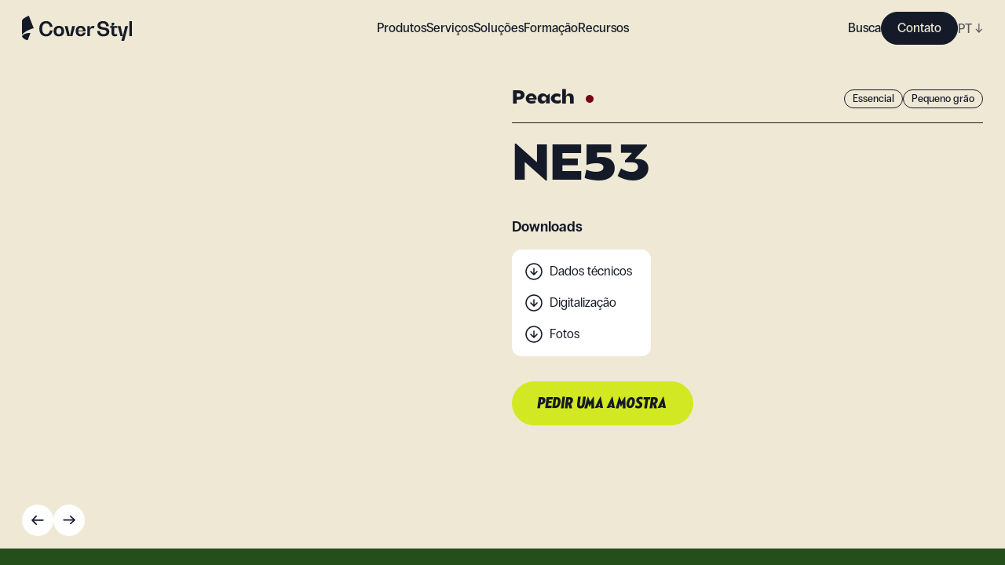

--- FILE ---
content_type: text/html; charset=utf-8
request_url: https://coverstyl.com/pt/collection/color/ne53/
body_size: 44629
content:
<!DOCTYPE html><html lang="pt"><head><meta charSet="UTF-8"/><meta name="viewport" content="width=device-width, initial-scale=1"/><link rel="icon" href="/favicon.ico" sizes="any"/><link rel="icon" href="/icon.svg" type="image/svg+xml"/><link rel="apple-touch-icon" href="/apple-touch-icon.png"/><link rel="manifest" href="/manifest.webmanifest"/><link rel="canonical" href="https://coverstyl.com/pt/collection/color/ne53/"/><title>Revestimento autoadesivo Peach NE53 - Coleção Cor - Coverstyl</title><meta name="description" content="Revestimento autoadesivo Peach NE53 da coleção Color Essential com acabamento Small Grained. Renove seu ambiente com estilo."/><meta property="og:site_name" content="Coverstyl"/><meta property="og:title" content="Revestimento autoadesivo Peach NE53 - Coleção Cor - Coverstyl"/><meta property="og:description" content="Revestimento autoadesivo Peach NE53 da coleção Color Essential com acabamento Small Grained. Renove seu ambiente com estilo."/><meta property="og:url" content="https://coverstyl.com/pt/collection/color/ne53/"/><meta name="twitter:card" content="summary"/><meta name="twitter:title" content="Revestimento autoadesivo Peach NE53 - Coleção Cor - Coverstyl"/><meta name="twitter:description" content="Revestimento autoadesivo Peach NE53 da coleção Color Essential com acabamento Small Grained. Renove seu ambiente com estilo."/><meta name="twitter:site" content="https://coverstyl.com/"/><link rel="alternate" href="https://coverstyl.com/en/collection/color/ne53/" hrefLang="x-default"/><link rel="alternate" href="https://coverstyl.com/pt/collection/color/ne53/" hrefLang="pt"/><link rel="alternate" href="https://coverstyl.com/pt/collection/color/ne53/" hrefLang="pl"/><link rel="alternate" href="https://coverstyl.com/pt/collection/color/ne53/" hrefLang="en"/><link rel="alternate" href="https://coverstyl.com/pt/collection/color/ne53/" hrefLang="cs"/><link rel="alternate" href="https://coverstyl.com/pt/collection/color/ne53/" hrefLang="da"/><link rel="alternate" href="https://coverstyl.com/pt/collection/color/ne53/" hrefLang="de"/><link rel="alternate" href="https://coverstyl.com/pt/collection/color/ne53/" hrefLang="ru"/><link rel="alternate" href="https://coverstyl.com/pt/collection/color/ne53/" hrefLang="tr"/><link rel="alternate" href="https://coverstyl.com/pt/collection/color/ne53/" hrefLang="sv"/><link rel="alternate" href="https://coverstyl.com/pt/collection/color/ne53/" hrefLang="lt"/><link rel="alternate" href="https://coverstyl.com/pt/collection/color/ne53/" hrefLang="nl"/><link rel="alternate" href="https://coverstyl.com/pt/collection/color/ne53/" hrefLang="es"/><link rel="alternate" href="https://coverstyl.com/pt/collection/color/ne53/" hrefLang="it"/><link rel="alternate" href="https://coverstyl.com/pt/collection/color/ne53/" hrefLang="fr"/><meta name="next-head-count" content="32"/><script>
                (function(w,d,s,l,i){w[l]=w[l]||[];w[l].push({'gtm.start':
            new Date().getTime(),event:'gtm.js'});var f=d.getElementsByTagName(s)[0],
            j=d.createElement(s),dl=l!='dataLayer'?'&l='+l:'';j.async=true;j.src=
            'https://tss.solarscreen.eu/v5t9rl4q9yg0e7r.js?aw='+i.replace(/^GTM-/, '')+dl;f.parentNode.insertBefore(j,f);
            })(window,document,'script','dataLayer','GTM-WCD4PZ6');
              </script><link rel="preload" href="/_next/static/css/7a2d4cc14d149f9f.css" as="style"/><link rel="stylesheet" href="/_next/static/css/7a2d4cc14d149f9f.css" data-n-g=""/><link rel="preload" href="/_next/static/css/ae37b191ba14da82.css" as="style"/><link rel="stylesheet" href="/_next/static/css/ae37b191ba14da82.css" data-n-p=""/><link rel="preload" href="/_next/static/css/5dc37e17385bc07c.css" as="style"/><link rel="stylesheet" href="/_next/static/css/5dc37e17385bc07c.css" data-n-p=""/><noscript data-n-css=""></noscript><script defer="" nomodule="" src="/_next/static/chunks/polyfills-c67a75d1b6f99dc8.js"></script><script src="/_next/static/chunks/webpack-81dbbd95c7baca7f.js" defer=""></script><script src="/_next/static/chunks/framework-fee8a7e75612eda8.js" defer=""></script><script src="/_next/static/chunks/main-3d24d8650154dc54.js" defer=""></script><script src="/_next/static/chunks/pages/_app-1e60bf21676e5fa2.js" defer=""></script><script src="/_next/static/chunks/6359-afc424a76057a734.js" defer=""></script><script src="/_next/static/chunks/1180-6f26666952f9ed1c.js" defer=""></script><script src="/_next/static/chunks/6188-091d868191fc2b67.js" defer=""></script><script src="/_next/static/chunks/pages/collection/%5Buid%5D/%5Bproduct%5D-167a005d4629f2dc.js" defer=""></script><script src="/_next/static/HDDMJIdDU-CejfKY3jvU1/_buildManifest.js" defer=""></script><script src="/_next/static/HDDMJIdDU-CejfKY3jvU1/_ssgManifest.js" defer=""></script></head><body><noscript><iframe src="https://tss.solarscreen.eu/ns.html?id=GTM-WCD4PZ6" height="0" width="0" style="display:none;visibility:hidden"></iframe></noscript><div id="__next"><header class="navigation_Component__mMYQC"><a class="navigation_Logo__d9Oha" href="/pt/"><svg viewBox="0 0 140 32" fill="none" xmlns="http://www.w3.org/2000/svg"><path d="M14.802 15.96l.136-.038L8.773 0c-.216.102-.488.227-.802.37l-.044.02c-1.13.516-2.814 1.285-4.315 2.19-1.087.655-1.94 1.296-2.533 1.909C.362 5.226 0 5.945 0 6.623v17.821c.785-1.274 2.165-2.368 3.552-3.366 1.36-.977 3.042-1.922 5-2.808a49.745 49.745 0 015.863-2.197c.167-.05.298-.088.387-.113zM35.566 18.84h3.37c-.612 4.686-3.626 7.504-8.146 7.504-5.464 0-8.708-3.611-8.708-9.733 0-6.12 3.244-9.732 8.708-9.732 4.52 0 7.534 2.766 8.146 7.428h-3.37c-.511-2.895-2.273-4.61-4.776-4.61-3.166 0-5.056 2.586-5.056 6.915 0 4.328 1.89 6.914 5.056 6.914 2.528 0 4.265-1.741 4.776-4.686z" fill="var(--x-dark-blue)"></path><path fill-rule="evenodd" clip-rule="evenodd" d="M53.658 19.66c0 4.2-2.477 6.684-6.665 6.684-4.188 0-6.69-2.485-6.69-6.685 0-4.2 2.502-6.684 6.69-6.684 4.188 0 6.665 2.484 6.665 6.684zm-9.908 0c0 2.509 1.2 3.994 3.243 3.994s3.243-1.485 3.243-3.995-1.2-4.02-3.243-4.02-3.243 1.51-3.243 4.02z" fill="var(--x-dark-blue)"></path><path d="M63.949 13.23l-2.886 12.627h-.05l-2.937-12.626h-3.601l3.37 12.856h6.36l3.345-12.856h-3.601z" fill="var(--x-dark-blue)"></path><path fill-rule="evenodd" clip-rule="evenodd" d="M74.727 12.975c3.932 0 6.282 2.458 6.282 6.684v.384h-9.347c.128 2.357 1.252 3.74 3.065 3.74 1.583 0 2.681-.871 3.013-2.28h3.269c-.46 3.048-2.81 4.84-6.282 4.84-3.984 0-6.333-2.484-6.333-6.684 0-4.226 2.35-6.684 6.333-6.684zm2.988 5.916c-.205-2.151-1.303-3.38-2.988-3.38-1.711 0-2.81 1.229-3.039 3.38h6.027z" fill="var(--x-dark-blue)"></path><path d="M90.47 12.975c-2.426 0-3.882 2.049-3.882 5.557h-.05v-5.301h-3.371v12.856h3.37v-5.813c0-2.715 1.175-4.328 3.141-4.328.639 0 1.277.179 1.788.46l.97-3.021c-.51-.257-1.226-.41-1.966-.41zM111.198 20.322c0 3.79-2.86 6.044-7.737 6.044-4.546 0-7.431-2.536-7.789-6.89h3.473c.23 2.561 1.839 4.073 4.392 4.073 2.58 0 4.086-1.076 4.086-2.869 0-2.187-2.216-2.53-4.672-2.912l-.052-.008c-3.115-.435-6.716-.973-6.716-5.173 0-3.688 2.707-5.685 7.278-5.685 4.162 0 6.869 2.458 7.227 6.607h-3.499c-.153-2.382-1.609-3.79-3.907-3.79-2.222 0-3.524.973-3.524 2.612 0 1.87 2.094 2.203 4.443 2.561 3.192.461 6.997 1.05 6.997 5.43zM121.384 15.584v-2.331h-7.048v-.051c2.043-.384 3.269-1.537 3.269-3.176V8.95h-3.371v4.303h-2.043v2.33h1.839v6.634c0 2.612 1.608 4.149 4.341 4.149.97 0 2.017-.23 2.783-.59v-2.51c-.459.257-1.098.41-1.711.41-1.277 0-2.043-.691-2.043-1.895v-6.197h3.984zM128.573 25.879l2.911-12.626h3.601L130.182 32h-3.601l1.558-5.89h-2.783l-3.346-12.857h3.601l2.911 12.626h.051zM136.793 26.11H140V6.902h-3.207v19.207zM10.834 22.009l-3.565 9.206c-1.732-.22-6.026-1.51-7.269-5.106.896-2.06 5.604-4.54 10.834-4.1z" fill="var(--x-dark-blue)"></path></svg></a><button class="navigation_Hmbg__p4qfF"><span aria-hidden="true"></span><span aria-hidden="true"></span></button><div class="navigation_MobileLang__C5CDV"><div class="lang-selector_Component__48USQ lang-selector_Navbar__D3JNm"><div> <!-- -->PT<!-- --> <span>↓</span></div><div class="lang-selector_Options__Yx3yw"><div><a href="/cs/collection/color/ne53/">CZ</a></div><div><a href="/da/collection/color/ne53/">DA</a></div><div><a href="/de/collection/color/ne53/">DE</a></div><div><a href="/en/collection/color/ne53/">EN</a></div><div><a href="/es/collection/color/ne53/">ES</a></div><div><a href="/fr/collection/color/ne53/">FR</a></div><div><a href="/it/collection/color/ne53/">IT</a></div><div><a href="/lt/collection/color/ne53/">LT</a></div><div><a href="/nl/collection/color/ne53/">NL</a></div><div><a href="/pl/collection/color/ne53/">PL</a></div><div><a href="/ru/collection/color/ne53/">RU</a></div><div><a href="/sv/collection/color/ne53/">SV</a></div><div><a href="/tr/collection/color/ne53/">TR</a></div></div></div></div><nav class="navigation_Nav__XHAgJ"><div class="wrapper"><div class="navigation_Menu__Q51RC hide-sb"><ul><li class="navbar-link_Component__O_jjo navbar-link_active__DvET5"><span>Produtos</span><div class="navbar-link_Submenu__hoxND"><div class="navbar-link_Submenu__Container__M8QJQ"><div class="wrapper"><div class="navbar-link_Block__YVm7F"><div class="navbar-link_Product__MZeZs"><div><span class="block balgin font-bold navbar-link_Title__wJvWG">Coleções</span><div class="navbar-link_Collections__fBl0Q"><div class="navbar-link_SubmenuLink__B3sfU"><div class="Image_Component__AeJzn navbar-link_Image__Rb7YK"><img src="https://cms.coverstyl.com/img-optim/cover-styl/web/aa04_faf69df47b.jpg" srcSet="https://cms.coverstyl.com/img-optim/cover-styl/web/aa04_faf69df47b.jpg?w=64&amp;q=80 64w, https://cms.coverstyl.com/img-optim/cover-styl/web/aa04_faf69df47b.jpg?w=320&amp;q=80 320w, https://cms.coverstyl.com/img-optim/cover-styl/web/aa04_faf69df47b.jpg?w=500&amp;q=80 500w, https://cms.coverstyl.com/img-optim/cover-styl/web/aa04_faf69df47b.jpg?w=750&amp;q=80 750w, https://cms.coverstyl.com/img-optim/cover-styl/web/aa04_faf69df47b.jpg?w=1000&amp;q=80 1000w, https://cms.coverstyl.com/img-optim/cover-styl/web/aa04_faf69df47b.jpg?w=1220&amp;q=80 1220w" sizes="(max-width: 1024px) 50vw, 150px" alt="Madeira" loading="lazy"/><div style="padding-bottom:132.661%"></div></div><div class="navbar-link_Link__uBdl1"><a class="link-trick" href="/pt/collection/wood/">Madeira</a></div></div><div class="navbar-link_SubmenuLink__B3sfU"><div class="Image_Component__AeJzn navbar-link_Image__Rb7YK"><img src="https://cms.coverstyl.com/img-optim/cover-styl/web/ne24_50d2ddfad4.jpg" srcSet="https://cms.coverstyl.com/img-optim/cover-styl/web/ne24_50d2ddfad4.jpg?w=64&amp;q=80 64w, https://cms.coverstyl.com/img-optim/cover-styl/web/ne24_50d2ddfad4.jpg?w=320&amp;q=80 320w, https://cms.coverstyl.com/img-optim/cover-styl/web/ne24_50d2ddfad4.jpg?w=500&amp;q=80 500w" sizes="(max-width: 1024px) 50vw, 150px" alt="Beton" loading="lazy"/><div style="padding-bottom:132.773%"></div></div><div class="navbar-link_Link__uBdl1"><a class="link-trick" href="/pt/collection/concrete/">Beton</a></div></div><div class="navbar-link_SubmenuLink__B3sfU"><div class="Image_Component__AeJzn navbar-link_Image__Rb7YK"><img src="https://cms.coverstyl.com/img-optim/cover-styl/web/nd05_0ad1066d45.jpg" srcSet="https://cms.coverstyl.com/img-optim/cover-styl/web/nd05_0ad1066d45.jpg?w=64&amp;q=80 64w, https://cms.coverstyl.com/img-optim/cover-styl/web/nd05_0ad1066d45.jpg?w=320&amp;q=80 320w, https://cms.coverstyl.com/img-optim/cover-styl/web/nd05_0ad1066d45.jpg?w=500&amp;q=80 500w" sizes="(max-width: 1024px) 50vw, 150px" alt="Metalizado" loading="lazy"/><div style="padding-bottom:132.773%"></div></div><div class="navbar-link_Link__uBdl1"><a class="link-trick" href="/pt/collection/metal/">Metalizado</a></div></div><div class="navbar-link_SubmenuLink__B3sfU"><div class="Image_Component__AeJzn navbar-link_Image__Rb7YK"><img src="https://cms.coverstyl.com/img-optim/cover-styl/web/ne53_a9a9f70926.jpg" srcSet="https://cms.coverstyl.com/img-optim/cover-styl/web/ne53_a9a9f70926.jpg?w=64&amp;q=80 64w, https://cms.coverstyl.com/img-optim/cover-styl/web/ne53_a9a9f70926.jpg?w=320&amp;q=80 320w, https://cms.coverstyl.com/img-optim/cover-styl/web/ne53_a9a9f70926.jpg?w=500&amp;q=80 500w" sizes="(max-width: 1024px) 50vw, 150px" alt="Cor" loading="lazy"/><div style="padding-bottom:132.773%"></div></div><div class="navbar-link_Link__uBdl1"><a class="link-trick" href="/pt/collection/color/">Cor</a></div></div><div class="navbar-link_SubmenuLink__B3sfU"><div class="Image_Component__AeJzn navbar-link_Image__Rb7YK"><img src="https://cms.coverstyl.com/img-optim/cover-styl/web/nh10_2bf49d4c7f.jpg" srcSet="https://cms.coverstyl.com/img-optim/cover-styl/web/nh10_2bf49d4c7f.jpg?w=64&amp;q=80 64w, https://cms.coverstyl.com/img-optim/cover-styl/web/nh10_2bf49d4c7f.jpg?w=320&amp;q=80 320w, https://cms.coverstyl.com/img-optim/cover-styl/web/nh10_2bf49d4c7f.jpg?w=500&amp;q=80 500w" sizes="(max-width: 1024px) 50vw, 150px" alt="Pedra" loading="lazy"/><div style="padding-bottom:132.773%"></div></div><div class="navbar-link_Link__uBdl1"><a class="link-trick" href="/pt/collection/stone/">Pedra</a></div></div><div class="navbar-link_SubmenuLink__B3sfU"><div class="Image_Component__AeJzn navbar-link_Image__Rb7YK"><img src="https://cms.coverstyl.com/img-optim/cover-styl/web/mk18_a913f9bb23.jpg" srcSet="https://cms.coverstyl.com/img-optim/cover-styl/web/mk18_a913f9bb23.jpg?w=64&amp;q=80 64w, https://cms.coverstyl.com/img-optim/cover-styl/web/mk18_a913f9bb23.jpg?w=320&amp;q=80 320w, https://cms.coverstyl.com/img-optim/cover-styl/web/mk18_a913f9bb23.jpg?w=500&amp;q=80 500w" sizes="(max-width: 1024px) 50vw, 150px" alt="Têxtil" loading="lazy"/><div style="padding-bottom:132.773%"></div></div><div class="navbar-link_Link__uBdl1"><a class="link-trick" href="/pt/collection/textile/">Têxtil</a></div></div><div class="navbar-link_SubmenuLink__B3sfU"><div class="Image_Component__AeJzn navbar-link_Image__Rb7YK"><img src="https://cms.coverstyl.com/img-optim/cover-styl/web/glitter_range_4eec1fbdbf.jpg" srcSet="https://cms.coverstyl.com/img-optim/cover-styl/web/glitter_range_4eec1fbdbf.jpg?w=64&amp;q=80 64w, https://cms.coverstyl.com/img-optim/cover-styl/web/glitter_range_4eec1fbdbf.jpg?w=320&amp;q=80 320w, https://cms.coverstyl.com/img-optim/cover-styl/web/glitter_range_4eec1fbdbf.jpg?w=500&amp;q=80 500w" sizes="(max-width: 1024px) 50vw, 150px" alt="Purpurinas" loading="lazy"/><div style="padding-bottom:132.605%"></div></div><div class="navbar-link_Link__uBdl1"><a class="link-trick" href="/pt/collection/glitter/">Purpurinas</a></div></div></div></div><div><span class="block balgin font-bold navbar-link_Title__wJvWG">Above and Beyond</span><div class="navbar-link_AboveBeyond__aNE9f"><div class="navbar-link_SubmenuLink__B3sfU"><div class="Image_Component__AeJzn navbar-link_Image__Rb7YK"><img src="https://cms.coverstyl.com/img-optim/cover-styl/web/pvc_free_image_58038cf083.jpg" srcSet="https://cms.coverstyl.com/img-optim/cover-styl/web/pvc_free_image_58038cf083.jpg?w=64&amp;q=80 64w, https://cms.coverstyl.com/img-optim/cover-styl/web/pvc_free_image_58038cf083.jpg?w=320&amp;q=80 320w, https://cms.coverstyl.com/img-optim/cover-styl/web/pvc_free_image_58038cf083.jpg?w=500&amp;q=80 500w, https://cms.coverstyl.com/img-optim/cover-styl/web/pvc_free_image_58038cf083.jpg?w=750&amp;q=80 750w" sizes="(max-width: 1024px) 50vw, 150px" alt="PVC Free" loading="lazy"/><div style="padding-bottom:100.255%"></div></div><div class="navbar-link_Link__uBdl1"><a class="link-trick" href="/pt/collection/pvc-free/">PVC Free</a></div></div><div class="navbar-link_SubmenuLink__B3sfU"><div class="Image_Component__AeJzn navbar-link_Image__Rb7YK"><img src="https://cms.coverstyl.com/img-optim/cover-styl/web/xl_line_image_d276595c8c.jpg" srcSet="https://cms.coverstyl.com/img-optim/cover-styl/web/xl_line_image_d276595c8c.jpg?w=64&amp;q=80 64w, https://cms.coverstyl.com/img-optim/cover-styl/web/xl_line_image_d276595c8c.jpg?w=320&amp;q=80 320w, https://cms.coverstyl.com/img-optim/cover-styl/web/xl_line_image_d276595c8c.jpg?w=500&amp;q=80 500w, https://cms.coverstyl.com/img-optim/cover-styl/web/xl_line_image_d276595c8c.jpg?w=750&amp;q=80 750w" sizes="(max-width: 1024px) 50vw, 150px" alt="XL" loading="lazy"/><div style="padding-bottom:100.255%"></div></div><div class="navbar-link_Link__uBdl1"><a class="link-trick" href="/pt/collection/xl/">XL</a></div></div><div class="navbar-link_SubmenuLink__B3sfU"><div class="Image_Component__AeJzn navbar-link_Image__Rb7YK"><img src="https://cms.coverstyl.com/img-optim/cover-styl/web/high_resistant_image_d4ecd43434.jpg" srcSet="https://cms.coverstyl.com/img-optim/cover-styl/web/high_resistant_image_d4ecd43434.jpg?w=64&amp;q=80 64w, https://cms.coverstyl.com/img-optim/cover-styl/web/high_resistant_image_d4ecd43434.jpg?w=320&amp;q=80 320w, https://cms.coverstyl.com/img-optim/cover-styl/web/high_resistant_image_d4ecd43434.jpg?w=500&amp;q=80 500w, https://cms.coverstyl.com/img-optim/cover-styl/web/high_resistant_image_d4ecd43434.jpg?w=750&amp;q=80 750w" sizes="(max-width: 1024px) 50vw, 150px" alt="High resistant" loading="lazy"/><div style="padding-bottom:100.255%"></div></div><div class="navbar-link_Link__uBdl1"><a class="link-trick" href="/pt/collection/high-resistant/">High resistant</a></div></div><div class="navbar-link_SubmenuLink__B3sfU"><div class="Image_Component__AeJzn navbar-link_Image__Rb7YK"><img src="https://cms.coverstyl.com/img-optim/cover-styl/web/exterior_image_6c6a721084.jpg" srcSet="https://cms.coverstyl.com/img-optim/cover-styl/web/exterior_image_6c6a721084.jpg?w=64&amp;q=80 64w, https://cms.coverstyl.com/img-optim/cover-styl/web/exterior_image_6c6a721084.jpg?w=320&amp;q=80 320w, https://cms.coverstyl.com/img-optim/cover-styl/web/exterior_image_6c6a721084.jpg?w=500&amp;q=80 500w, https://cms.coverstyl.com/img-optim/cover-styl/web/exterior_image_6c6a721084.jpg?w=750&amp;q=80 750w" sizes="(max-width: 1024px) 50vw, 150px" alt="Exterior" loading="lazy"/><div style="padding-bottom:100.255%"></div></div><div class="navbar-link_Link__uBdl1"><a class="link-trick" href="/pt/collection/exterior/">Exterior</a></div></div></div></div><div><span class="block balgin font-bold navbar-link_Title__wJvWG">Inspirações</span><div class="navbar-link_Inspirations__WD4CL"><div class="navbar-link_SubmenuLink__B3sfU"><div class="Image_Component__AeJzn navbar-link_Image__Rb7YK"><img src="https://cms.coverstyl.com/img-optim/cover-styl/web/moodboard_555f1ce6c8.png" srcSet="https://cms.coverstyl.com/img-optim/cover-styl/web/moodboard_555f1ce6c8.png?w=41&amp;q=80 41w" sizes="80px" alt="Moodboard " loading="lazy"/><div style="padding-bottom:100%"></div></div><div class="navbar-link_Link__uBdl1"><a class="link-trick" href="/en/moodboard/">Moodboard </a></div></div><div class="navbar-link_SubmenuLink__B3sfU"><div class="Image_Component__AeJzn navbar-link_Image__Rb7YK"><img src="https://cms.coverstyl.com/img-optim/cover-styl/web/collaboration_6b7d6bc4c5.png" srcSet="https://cms.coverstyl.com/img-optim/cover-styl/web/collaboration_6b7d6bc4c5.png?w=64&amp;q=80 64w" sizes="80px" alt="Estudo de caso" loading="lazy"/><div style="padding-bottom:91.011%"></div></div><div class="navbar-link_Link__uBdl1"><a class="link-trick" href="/en/">Estudo de caso</a></div></div></div></div></div></div></div></div></div></li><li class="navbar-link_Component__O_jjo"><a href="/pt/interior-design-maysa/">Serviços</a></li><li class="navbar-link_Component__O_jjo"><span>Soluções</span><div class="navbar-link_Submenu__hoxND"><div class="navbar-link_Submenu__Container__M8QJQ"><div class="wrapper"><div class="navbar-link_Block__YVm7F"><div class="navbar-link_Solution__wm9cL"><span class="block balgin font-bold navbar-link_Title__wJvWG">Soluções</span><div class="navbar-link_Solutions__3YORU"><div class="navbar-link_SubmenuLink__B3sfU"><div class="Image_Component__AeJzn navbar-link_Image__Rb7YK"><img src="https://cms.coverstyl.com/img-optim/cover-styl/web/interior_design_min_798721d44c.jpg" srcSet="https://cms.coverstyl.com/img-optim/cover-styl/web/interior_design_min_798721d44c.jpg?w=64&amp;q=80 64w, https://cms.coverstyl.com/img-optim/cover-styl/web/interior_design_min_798721d44c.jpg?w=320&amp;q=80 320w, https://cms.coverstyl.com/img-optim/cover-styl/web/interior_design_min_798721d44c.jpg?w=500&amp;q=80 500w, https://cms.coverstyl.com/img-optim/cover-styl/web/interior_design_min_798721d44c.jpg?w=750&amp;q=80 750w, https://cms.coverstyl.com/img-optim/cover-styl/web/interior_design_min_798721d44c.jpg?w=1000&amp;q=80 1000w, https://cms.coverstyl.com/img-optim/cover-styl/web/interior_design_min_798721d44c.jpg?w=1220&amp;q=80 1220w" sizes="(max-width: 1024px) 50vw, 200px" alt="Designers de interiores" loading="lazy"/><div style="padding-bottom:150.214%"></div></div><div class="navbar-link_Link__uBdl1"><a class="link-trick" href="/pt/solutions/interior-designers/">Designers de interiores</a></div></div><div class="navbar-link_SubmenuLink__B3sfU"><div class="Image_Component__AeJzn navbar-link_Image__Rb7YK"><img src="https://cms.coverstyl.com/img-optim/cover-styl/web/renovation_5932c00019.jpg" srcSet="https://cms.coverstyl.com/img-optim/cover-styl/web/renovation_5932c00019.jpg?w=64&amp;q=80 64w, https://cms.coverstyl.com/img-optim/cover-styl/web/renovation_5932c00019.jpg?w=320&amp;q=80 320w, https://cms.coverstyl.com/img-optim/cover-styl/web/renovation_5932c00019.jpg?w=500&amp;q=80 500w, https://cms.coverstyl.com/img-optim/cover-styl/web/renovation_5932c00019.jpg?w=750&amp;q=80 750w, https://cms.coverstyl.com/img-optim/cover-styl/web/renovation_5932c00019.jpg?w=1000&amp;q=80 1000w, https://cms.coverstyl.com/img-optim/cover-styl/web/renovation_5932c00019.jpg?w=1220&amp;q=80 1220w, https://cms.coverstyl.com/img-optim/cover-styl/web/renovation_5932c00019.jpg?w=1440&amp;q=80 1440w, https://cms.coverstyl.com/img-optim/cover-styl/web/renovation_5932c00019.jpg?w=1920&amp;q=80 1920w, https://cms.coverstyl.com/img-optim/cover-styl/web/renovation_5932c00019.jpg?w=3576&amp;q=80 3576w" sizes="(max-width: 1024px) 50vw, 200px" alt="Empresas de remodelação" loading="lazy"/><div style="padding-bottom:150%"></div></div><div class="navbar-link_Link__uBdl1"><a class="link-trick" href="/pt/solutions/renovation-companies/">Empresas de remodelação</a></div></div><div class="navbar-link_SubmenuLink__B3sfU"><div class="Image_Component__AeJzn navbar-link_Image__Rb7YK"><img src="https://cms.coverstyl.com/img-optim/cover-styl/web/installer_75c735c962.jpg" srcSet="https://cms.coverstyl.com/img-optim/cover-styl/web/installer_75c735c962.jpg?w=64&amp;q=80 64w, https://cms.coverstyl.com/img-optim/cover-styl/web/installer_75c735c962.jpg?w=320&amp;q=80 320w, https://cms.coverstyl.com/img-optim/cover-styl/web/installer_75c735c962.jpg?w=500&amp;q=80 500w, https://cms.coverstyl.com/img-optim/cover-styl/web/installer_75c735c962.jpg?w=750&amp;q=80 750w, https://cms.coverstyl.com/img-optim/cover-styl/web/installer_75c735c962.jpg?w=1000&amp;q=80 1000w, https://cms.coverstyl.com/img-optim/cover-styl/web/installer_75c735c962.jpg?w=1220&amp;q=80 1220w, https://cms.coverstyl.com/img-optim/cover-styl/web/installer_75c735c962.jpg?w=1440&amp;q=80 1440w, https://cms.coverstyl.com/img-optim/cover-styl/web/installer_75c735c962.jpg?w=1920&amp;q=80 1920w, https://cms.coverstyl.com/img-optim/cover-styl/web/installer_75c735c962.jpg?w=3700&amp;q=80 3700w" sizes="(max-width: 1024px) 50vw, 200px" alt="Instaladores" loading="lazy"/><div style="padding-bottom:151.351%"></div></div><div class="navbar-link_Link__uBdl1"><a class="link-trick" href="/pt/solutions/film-installers/">Instaladores</a></div></div><div class="navbar-link_SubmenuLink__B3sfU"><div class="Image_Component__AeJzn navbar-link_Image__Rb7YK"><img src="https://cms.coverstyl.com/img-optim/cover-styl/web/commercial_40ac0af723.png" srcSet="https://cms.coverstyl.com/img-optim/cover-styl/web/commercial_40ac0af723.png?w=64&amp;q=80 64w, https://cms.coverstyl.com/img-optim/cover-styl/web/commercial_40ac0af723.png?w=320&amp;q=80 320w, https://cms.coverstyl.com/img-optim/cover-styl/web/commercial_40ac0af723.png?w=500&amp;q=80 500w, https://cms.coverstyl.com/img-optim/cover-styl/web/commercial_40ac0af723.png?w=750&amp;q=80 750w, https://cms.coverstyl.com/img-optim/cover-styl/web/commercial_40ac0af723.png?w=1000&amp;q=80 1000w, https://cms.coverstyl.com/img-optim/cover-styl/web/commercial_40ac0af723.png?w=1220&amp;q=80 1220w, https://cms.coverstyl.com/img-optim/cover-styl/web/commercial_40ac0af723.png?w=1440&amp;q=80 1440w, https://cms.coverstyl.com/img-optim/cover-styl/web/commercial_40ac0af723.png?w=1920&amp;q=80 1920w, https://cms.coverstyl.com/img-optim/cover-styl/web/commercial_40ac0af723.png?w=2000&amp;q=80 2000w" sizes="(max-width: 1024px) 50vw, 200px" alt="Espaços comerciais" loading="lazy"/><div style="padding-bottom:150%"></div></div><div class="navbar-link_Link__uBdl1"><a class="link-trick" href="/pt/solutions/commercial-spaces/">Espaços comerciais</a></div></div><div class="navbar-link_SubmenuLink__B3sfU"><div class="Image_Component__AeJzn navbar-link_Image__Rb7YK"><img src="https://cms.coverstyl.com/img-optim/cover-styl/web/hotel_c57320984a.jpeg" srcSet="https://cms.coverstyl.com/img-optim/cover-styl/web/hotel_c57320984a.jpeg?w=64&amp;q=80 64w, https://cms.coverstyl.com/img-optim/cover-styl/web/hotel_c57320984a.jpeg?w=320&amp;q=80 320w, https://cms.coverstyl.com/img-optim/cover-styl/web/hotel_c57320984a.jpeg?w=500&amp;q=80 500w, https://cms.coverstyl.com/img-optim/cover-styl/web/hotel_c57320984a.jpeg?w=750&amp;q=80 750w, https://cms.coverstyl.com/img-optim/cover-styl/web/hotel_c57320984a.jpeg?w=1000&amp;q=80 1000w, https://cms.coverstyl.com/img-optim/cover-styl/web/hotel_c57320984a.jpeg?w=1220&amp;q=80 1220w, https://cms.coverstyl.com/img-optim/cover-styl/web/hotel_c57320984a.jpeg?w=1440&amp;q=80 1440w" sizes="(max-width: 1024px) 50vw, 200px" alt="Hotel" loading="lazy"/><div style="padding-bottom:66.666%"></div></div><div class="navbar-link_Link__uBdl1"><a class="link-trick" href="/pt/solutions/hotels/">Hotel</a></div></div></div></div></div></div></div></div></li><li class="navbar-link_Component__O_jjo"><a href="/pt/training/">Formação</a></li><li class="navbar-link_Component__O_jjo"><span>Recursos</span><div class="navbar-link_Submenu__hoxND"><div class="navbar-link_Submenu__Container__M8QJQ"><div class="wrapper"><div class="navbar-link_Block__YVm7F"><div class="navbar-link_Resource__Gs2x5"><div><span class="block balgin font-bold navbar-link_Title__wJvWG">Recursos</span><div class="navbar-link_Resources__hJfq5"><a href="/pt/resources/support-marketing/">Materiais de marketing</a><a href="/pt/resources/compare/">Antes / Depois</a><a href="/pt/resources/data-sheets/">Folhas de dados</a><a href="/pt/resources/scans/">Digitalizações HD</a><a href="/pt/interior-design-maysa/">Design de interiores</a><a href="/en/faq/">FAQ</a></div></div><div><a class="navbar-link_Blog__pFLle" href="/pt/blog/"> Blog</a><div class="navbar-link_Blogs__3UQNr"><div class="navbar-link_SubmenuLink__B3sfU"><div class="Image_Component__AeJzn navbar-link_Image__Rb7YK"><div style="padding-bottom:NaN%"></div></div><div class="navbar-link_Link__uBdl1"><a class="link-trick" href="/en/blog/renovation/">Renovação</a></div></div><div class="navbar-link_SubmenuLink__B3sfU"><div class="Image_Component__AeJzn navbar-link_Image__Rb7YK"><div style="padding-bottom:NaN%"></div></div><div class="navbar-link_Link__uBdl1"><a class="link-trick" href="/en/blog/decoration/">Decoração</a></div></div><div class="navbar-link_SubmenuLink__B3sfU"><div class="Image_Component__AeJzn navbar-link_Image__Rb7YK"><div style="padding-bottom:NaN%"></div></div><div class="navbar-link_Link__uBdl1"><a class="link-trick" href="/en/blog/upcycling/">Upcycling</a></div></div><div class="navbar-link_SubmenuLink__B3sfU"><div class="Image_Component__AeJzn navbar-link_Image__Rb7YK"><div style="padding-bottom:NaN%"></div></div><div class="navbar-link_Link__uBdl1"><a class="link-trick" href="/en/blog/pro-tips/">Conselhos para profissionais</a></div></div></div></div></div></div></div></div></div></li></ul></div><div class="navigation_Ctas__DqjJV"><ul><li><a href="#search" class="navigation_Ctas__Link__rArYz">Busca</a></li><li><a class="btn btn--regular btn--medium btn--dark" href="/pt/contact/">Contato</a></li><li><div class="lang-selector_Component__48USQ lang-selector_Navbar__D3JNm"><div> <!-- -->PT<!-- --> <span>↓</span></div><div class="lang-selector_Options__Yx3yw"><div><a href="/cs/collection/color/ne53/">CZ</a></div><div><a href="/da/collection/color/ne53/">DA</a></div><div><a href="/de/collection/color/ne53/">DE</a></div><div><a href="/en/collection/color/ne53/">EN</a></div><div><a href="/es/collection/color/ne53/">ES</a></div><div><a href="/fr/collection/color/ne53/">FR</a></div><div><a href="/it/collection/color/ne53/">IT</a></div><div><a href="/lt/collection/color/ne53/">LT</a></div><div><a href="/nl/collection/color/ne53/">NL</a></div><div><a href="/pl/collection/color/ne53/">PL</a></div><div><a href="/ru/collection/color/ne53/">RU</a></div><div><a href="/sv/collection/color/ne53/">SV</a></div><div><a href="/tr/collection/color/ne53/">TR</a></div></div></div></li></ul></div></div></nav></header><div id="main-search" class="search_Component__R6zuX"><div class="search_Block__MCnAV"><button class="search_Cross__vTv_d"></button><form class="mb3"><div class="search_Input__ZJ3WQ"><input type="text" name="s" value=""/></div></form></div></div><main role="main"><header class="theme-light Product_Header__WKVog"><div class="wrapper"><div class="grid-flex"><div class="grid-flex__item md5 lg5 Product_Header__Gallery__wB7qX"><div class="gallery_Component__DsZWm"><div><div class="Image_Component__AeJzn gallery_Image__7KTqk gallery_active__vLvGt"><img src="https://cms.coverstyl.com/img-optim/cover-styl/web/ne53_a9a9f70926.jpg" srcSet="https://cms.coverstyl.com/img-optim/cover-styl/web/ne53_a9a9f70926.jpg?w=64&amp;q=80 64w, https://cms.coverstyl.com/img-optim/cover-styl/web/ne53_a9a9f70926.jpg?w=320&amp;q=80 320w, https://cms.coverstyl.com/img-optim/cover-styl/web/ne53_a9a9f70926.jpg?w=500&amp;q=80 500w" sizes="(max-wdith: 768px) 100vw, 50vw" alt="" loading="lazy"/><div style="padding-bottom:132.773%"></div></div></div><div class="gallery_Arrows__pVeVT"><button class="gallery_Arrow__PNNTV gallery_Prev__yAk6O"><svg viewBox="0 0 19 14" fill="none" xmlns="http://www.w3.org/2000/svg"><path d="M11.6943 1L17.6943 7L11.6943 13" stroke="var(--x-dark-blue)" stroke-width="2" stroke-linecap="round" stroke-linejoin="round"></path><path d="M17.3887 7H1.38867" stroke="var(--x-dark-blue)" stroke-width="2" stroke-linecap="round" stroke-linejoin="round"></path></svg></button><button class="gallery_Arrow__PNNTV"><svg viewBox="0 0 19 14" fill="none" xmlns="http://www.w3.org/2000/svg"><path d="M11.6943 1L17.6943 7L11.6943 13" stroke="var(--x-dark-blue)" stroke-width="2" stroke-linecap="round" stroke-linejoin="round"></path><path d="M17.3887 7H1.38867" stroke="var(--x-dark-blue)" stroke-width="2" stroke-linecap="round" stroke-linejoin="round"></path></svg></button></div></div></div><div class="grid-flex__item md6 lg6 hmd1 hlg1"><div class="Product_Header__Details__t8fZi"><div class="Product_Header__Content__Wvoz1 mb3"><h1 class="t5 font-bold">Peach<!-- --> <span class="Product_Available__8mnk4 Product_red__hoe3M"></span></h1><div class="Product_Header__Tags__tA84r"><span class="Product_Tag__sfKuG">Essencial</span><span class="Product_Tag__sfKuG">Pequeno grão</span></div></div><h2 class="t2 mb4 font-bold">NE53</h2><span class="block mb2 txt font-bold">Downloads</span><div class="downloads_Component__QzyAJ mb4"><a href="https://ssi.s3.fr-par.scw.cloud/cover-styl/web/technical-sheets/pt/ne53.pdf" target="_blank" rel="nofollow">Dados técnicos</a><a href="https://cms.coverstyl.com/product-actions/download-scans?id=2183">Digitalização</a><a href="https://cms.coverstyl.com/product-actions/download-photos?id=2183" target="_blank" rel="nofollow">Fotos</a></div><div><div><a class="btn btn--green" href="/pt/sampling/cart/?preselection=ne53">Pedir uma amostra</a></div></div></div></div></div></div></header><section class="theme-green"><div class="wrapper"><div class="grid-flex"><div class="grid-flex__item md5 lg5"><div class="Product_TechnicalHeader__RO4Ey mb3"><div class="txt font-bold">NE53<!-- --> - <!-- -->Peach</div><div class="Product_TechnicalHeader__Tags__KOHaY"><span class="Product_Tag__sfKuG">Essencial</span><span class="Product_Tag__sfKuG">Pequeno grão</span></div></div><h2 class="t2-rsp font-bold mb3">Especificações técnicas</h2></div><div class="grid-flex__item md6 lg6 hmd1 hlg1"><div><div class="technical-references_Tabs__UhC8L hide-sb"><div class="technical-references_Tabs__Track__8P5ZQ"><div class="technical-references_active__kFe1O"><span class="t5-rsp font-bold">Geral</span></div><div><span class="t5-rsp font-bold">Certificação</span></div><div><span class="t5-rsp font-bold">Manutenção</span></div></div></div><div class="technical-references_Content__5ncMV"><div class="technical-references_active__kFe1O"><div class="technical-references_Spec___DD79 small-txt"><span class="font-bold block">Comprimento</span><span class="block">50 m</span></div><div class="technical-references_Spec___DD79 small-txt"><span class="font-bold block">Largura</span><span class="block">122 cm</span></div><div class="technical-references_Spec___DD79 small-txt"><span class="font-bold block">Tipo de produto</span><span class="block">PVC</span></div><div class="technical-references_Spec___DD79 small-txt"><span class="font-bold block">Acabamento da superfície</span><span class="block">Pequeno grão</span></div><div class="technical-references_Spec___DD79 small-txt"><span class="font-bold block">Esticável</span><span class="block">Sim</span></div><div class="technical-references_Spec___DD79 small-txt"><span class="font-bold block">Garantia</span><span class="block">10 ano(s)</span></div><div class="technical-references_Spec___DD79 small-txt"><span class="font-bold block">Resistência a riscos</span><span class="block">Médio</span></div><div class="technical-references_Spec___DD79 small-txt"><span class="font-bold block">Motivo da direção</span><span class="block">-</span></div></div><div><div class="technical-references_Spec___DD79 small-txt"><span class="font-bold block">CE Revestimento de parede (EN15102)</span><span class="block">Conforme</span></div><div class="technical-references_Spec___DD79 small-txt"><span class="font-bold block">REACH</span><span class="block">Conforme</span></div><div class="technical-references_Spec___DD79 small-txt"><span class="font-bold block">Aldeídos após a emissão (CMR ISO 16000)</span><span class="block">Conforme</span></div><div class="technical-references_Spec___DD79 small-txt"><span class="font-bold block">Propriedades antibacterianas JIS Z 2081 am. 1 (2012)</span><span class="block">Conforme</span></div><div class="technical-references_Spec___DD79 small-txt"><span class="font-bold block">Esponjabilidade (EN12956)</span><span class="block">Conforme</span></div></div><div><div class="technical-references_Spec___DD79 small-txt"><span class="font-bold block">Força adesiva</span><span class="block">91 minutos após a instalação: 1,04 Kg/cm
24 horas após a instalação: 1,43 Kg/cm
3 dias após a instalação: 1,51 Kg/cm
7 dias após a instalação: 1,65 kg/cm</span></div><div class="technical-references_Spec___DD79 small-txt"><span class="font-bold block">Resistência adesiva a altas temperaturas</span><span class="block">Após o 1º dia: 1,37 Kg/cm Após 7 dias: 1,03 Kg/cm</span></div><div class="technical-references_Spec___DD79 small-txt"><span class="font-bold block">DURABILIDADE</span><span class="block">O produto oferece uma excelente resistência à água, à sujidade, à abrasão, aos raios UV e ao desgaste (amarelecimento, fissuração, descamação, delaminação).</span></div><div class="technical-references_Spec___DD79 small-txt"><span class="font-bold block">Manutenção</span><span class="block">Para cuidados diários, utilize um sabão suave ou um detergente neutro em pH para limpar a superfície do filme. Evite o uso de produtos com níveis de pH extremamente ácidos ou básicos, pois podem danificar o material. Ao limpar a superfície do filme, utilize apenas panos macios ou esponjas para evitar danos. Para manchas difíceis, aplique água quente (não fervente) na área afetada. Se necessário, utilize uma solução de 70% de álcool isopropílico e 30% de água para a limpeza. No entanto, evite utilizar esta solução em superfícies de filmes impressos. Para desinfetar, utilize apenas produtos à base de álcool isopropílico, como toalhetes de álcool isopropílico (não para uso diário). Evite produtos de limpeza à base orgânica, como amoníaco ou polidor, pois podem danificar o vinil. Teste qualquer detergente de limpeza, bactericida ou virucida numa área oculta para garantir a compatibilidade. Para referências Cork Prestige, é necessária uma limpeza e cuidados mínimos devido à sua resistência natural ao pó e à sujeira. Utilize uma escova com cerdas suaves para limpar. Em caso de manchas molhadas ou úmidas, utilize um pano absorvente para retirar a umidade e seque imediatamente e completamente a área afetada. Estas recomendações irão manter a aparência do filme e prolongar a sua vida útil. Manchas persistentes podem indicar cuidados inadequados; nesse caso, considere utilizar um método de reparo por remendo (não garantido, mas eficaz e econômico) ou substituir todo o vinil.</span></div></div></div></div></div></div></div></section><section class="theme-light"><div class="wrapper"><div class="references_Grid___d_ZB mb3 mbmd8"><h2 class="t2-rsp font-bold mb3 mbmd0">Referências adicionais</h2><div class="references_Arrows__i_RDd"><button class="references_Arrow__NdF5S references_Prev__jSbXU"><svg viewBox="0 0 19 14" fill="none" xmlns="http://www.w3.org/2000/svg"><path d="M11.6943 1L17.6943 7L11.6943 13" stroke="var(--x-dark-blue)" stroke-width="2" stroke-linecap="round" stroke-linejoin="round"></path><path d="M17.3887 7H1.38867" stroke="var(--x-dark-blue)" stroke-width="2" stroke-linecap="round" stroke-linejoin="round"></path></svg></button><button class="references_Arrow__NdF5S"><svg viewBox="0 0 19 14" fill="none" xmlns="http://www.w3.org/2000/svg"><path d="M11.6943 1L17.6943 7L11.6943 13" stroke="var(--x-dark-blue)" stroke-width="2" stroke-linecap="round" stroke-linejoin="round"></path><path d="M17.3887 7H1.38867" stroke="var(--x-dark-blue)" stroke-width="2" stroke-linecap="round" stroke-linejoin="round"></path></svg></button></div></div><div class="references_GridSlider__ME_fm hide-sb"><div class="grid-flex"><div class="grid-flex__item"><div class="reference_Component___BMqF"><div class="Image_Component__AeJzn reference_Image__s7WU_ mb1 mbmd2"><img src="https://cms.coverstyl.com/img-optim/cover-styl/web/nf07_02f505939d.jpg" srcSet="https://cms.coverstyl.com/img-optim/cover-styl/web/nf07_02f505939d.jpg?w=64&amp;q=80 64w, https://cms.coverstyl.com/img-optim/cover-styl/web/nf07_02f505939d.jpg?w=320&amp;q=80 320w, https://cms.coverstyl.com/img-optim/cover-styl/web/nf07_02f505939d.jpg?w=500&amp;q=80 500w" sizes="(max-width: 768px) 50vw, 288px" alt="NF07" loading="lazy"/><div style="padding-bottom:132.773%"></div></div><div class="reference_Header__ezkyX mb1"><h3 class="t5 font-bold">NF07</h3><div class="reference_Categories__simAK"><span class="reference_Tag___zCM8">Essencial</span><span class="reference_Tag___zCM8">Pequeno grão</span></div></div><span class="block txt font-bold">Pink Flamingo</span><span class="block x-small-txt">Extensível</span><a class="link-trick" href="/pt/collection/color/nf07/"></a></div></div><div class="grid-flex__item"><div class="reference_Component___BMqF"><div class="Image_Component__AeJzn reference_Image__s7WU_ mb1 mbmd2"><img src="https://cms.coverstyl.com/img-optim/cover-styl/web/nf02_768c5d1a87.jpg" srcSet="https://cms.coverstyl.com/img-optim/cover-styl/web/nf02_768c5d1a87.jpg?w=64&amp;q=80 64w, https://cms.coverstyl.com/img-optim/cover-styl/web/nf02_768c5d1a87.jpg?w=320&amp;q=80 320w, https://cms.coverstyl.com/img-optim/cover-styl/web/nf02_768c5d1a87.jpg?w=500&amp;q=80 500w" sizes="(max-width: 768px) 50vw, 288px" alt="NF02" loading="lazy"/><div style="padding-bottom:132.773%"></div></div><div class="reference_Header__ezkyX mb1"><h3 class="t5 font-bold">NF02</h3><div class="reference_Categories__simAK"><span class="reference_Tag___zCM8">Essencial</span><span class="reference_Tag___zCM8">Pequeno grão</span></div></div><span class="block txt font-bold">Antique Rose</span><span class="block x-small-txt">Extensível</span><a class="link-trick" href="/pt/collection/color/nf02/"></a></div></div><div class="grid-flex__item"><div class="reference_Component___BMqF"><div class="Image_Component__AeJzn reference_Image__s7WU_ mb1 mbmd2"><img src="https://cms.coverstyl.com/img-optim/cover-styl/web/nf03_42222ce361.jpg" srcSet="https://cms.coverstyl.com/img-optim/cover-styl/web/nf03_42222ce361.jpg?w=64&amp;q=80 64w, https://cms.coverstyl.com/img-optim/cover-styl/web/nf03_42222ce361.jpg?w=320&amp;q=80 320w, https://cms.coverstyl.com/img-optim/cover-styl/web/nf03_42222ce361.jpg?w=500&amp;q=80 500w" sizes="(max-width: 768px) 50vw, 288px" alt="NF03" loading="lazy"/><div style="padding-bottom:132.773%"></div></div><div class="reference_Header__ezkyX mb1"><h3 class="t5 font-bold">NF03</h3><div class="reference_Categories__simAK"><span class="reference_Tag___zCM8">Essencial</span><span class="reference_Tag___zCM8">Pequeno grão</span></div></div><span class="block txt font-bold">Blush Rose</span><span class="block x-small-txt">Extensível</span><a class="link-trick" href="/pt/collection/color/nf03/"></a></div></div><div class="grid-flex__item"><div class="reference_Component___BMqF"><div class="Image_Component__AeJzn reference_Image__s7WU_ mb1 mbmd2"><img src="https://cms.coverstyl.com/img-optim/cover-styl/web/nf01_58c4bf5461.jpg" srcSet="https://cms.coverstyl.com/img-optim/cover-styl/web/nf01_58c4bf5461.jpg?w=64&amp;q=80 64w, https://cms.coverstyl.com/img-optim/cover-styl/web/nf01_58c4bf5461.jpg?w=320&amp;q=80 320w, https://cms.coverstyl.com/img-optim/cover-styl/web/nf01_58c4bf5461.jpg?w=500&amp;q=80 500w" sizes="(max-width: 768px) 50vw, 288px" alt="NF01" loading="lazy"/><div style="padding-bottom:132.773%"></div></div><div class="reference_Header__ezkyX mb1"><h3 class="t5 font-bold">NF01</h3><div class="reference_Categories__simAK"><span class="reference_Tag___zCM8">Essencial</span><span class="reference_Tag___zCM8">Pequeno grão</span></div></div><span class="block txt font-bold">Himalaya Salt</span><span class="block x-small-txt">Extensível</span><a class="link-trick" href="/pt/collection/color/nf01/"></a></div></div></div></div></div></section><section class="theme-pink"><div class="wrapper"><div class="SolutionCta_Block__9O2aC"><div class="md8 lg8 hmd2 hlg2 center"><div class="RichText_Component__kluP1 SolutionCta_Content__77z3I medium-txt"><h2 class="t2 center font-bold mb1 x-beige">Você tem um grande projeto?</h2><p class="x-beige center txt mb4">Estamos ansiosos para descobrir e ajudá-lo a torná-lo realidade! Clique aqui embaixo e preencha o formulário com sua solicitação. Um especialista da Cover Styl entrará em contato com você o mais breve possível para discutir suas ideias e ajudá-lo a encontrar o produto perfeito de acordo com suas superfícies e desejos.</p></div><a class="btn btn--green" href="/pt/contact/">Entre em contato conosco</a></div></div></div></section></main><footer class="footer_Component__jCKdX"><div class="wrapper"><div class="footer_Grid__cIOne"><div class="footer_FirstGridColumn__WMsed"><div class="footer_Component__Head__ko4VO"><a class="footer_Logo__ly1fk" href="/en/"><svg viewBox="0 0 140 32" fill="none" xmlns="http://www.w3.org/2000/svg"><path d="M14.802 15.96l.136-.038L8.773 0c-.216.102-.488.227-.802.37l-.044.02c-1.13.516-2.814 1.285-4.315 2.19-1.087.655-1.94 1.296-2.533 1.909C.362 5.226 0 5.945 0 6.623v17.821c.785-1.274 2.165-2.368 3.552-3.366 1.36-.977 3.042-1.922 5-2.808a49.745 49.745 0 015.863-2.197c.167-.05.298-.088.387-.113zM35.566 18.84h3.37c-.612 4.686-3.626 7.504-8.146 7.504-5.464 0-8.708-3.611-8.708-9.733 0-6.12 3.244-9.732 8.708-9.732 4.52 0 7.534 2.766 8.146 7.428h-3.37c-.511-2.895-2.273-4.61-4.776-4.61-3.166 0-5.056 2.586-5.056 6.915 0 4.328 1.89 6.914 5.056 6.914 2.528 0 4.265-1.741 4.776-4.686z" fill="var(--x-beige)"></path><path fill-rule="evenodd" clip-rule="evenodd" d="M53.658 19.66c0 4.2-2.477 6.684-6.665 6.684-4.188 0-6.69-2.485-6.69-6.685 0-4.2 2.502-6.684 6.69-6.684 4.188 0 6.665 2.484 6.665 6.684zm-9.908 0c0 2.509 1.2 3.994 3.243 3.994s3.243-1.485 3.243-3.995-1.2-4.02-3.243-4.02-3.243 1.51-3.243 4.02z" fill="var(--x-beige)"></path><path d="M63.949 13.23l-2.886 12.627h-.05l-2.937-12.626h-3.601l3.37 12.856h6.36l3.345-12.856h-3.601z" fill="var(--x-beige)"></path><path fill-rule="evenodd" clip-rule="evenodd" d="M74.727 12.975c3.932 0 6.282 2.458 6.282 6.684v.384h-9.347c.128 2.357 1.252 3.74 3.065 3.74 1.583 0 2.681-.871 3.013-2.28h3.269c-.46 3.048-2.81 4.84-6.282 4.84-3.984 0-6.333-2.484-6.333-6.684 0-4.226 2.35-6.684 6.333-6.684zm2.988 5.916c-.205-2.151-1.303-3.38-2.988-3.38-1.711 0-2.81 1.229-3.039 3.38h6.027z" fill="var(--x-beige)"></path><path d="M90.47 12.975c-2.426 0-3.882 2.049-3.882 5.557h-.05v-5.301h-3.371v12.856h3.37v-5.813c0-2.715 1.175-4.328 3.141-4.328.639 0 1.277.179 1.788.46l.97-3.021c-.51-.257-1.226-.41-1.966-.41zM111.198 20.322c0 3.79-2.86 6.044-7.737 6.044-4.546 0-7.431-2.536-7.789-6.89h3.473c.23 2.561 1.839 4.073 4.392 4.073 2.58 0 4.086-1.076 4.086-2.869 0-2.187-2.216-2.53-4.672-2.912l-.052-.008c-3.115-.435-6.716-.973-6.716-5.173 0-3.688 2.707-5.685 7.278-5.685 4.162 0 6.869 2.458 7.227 6.607h-3.499c-.153-2.382-1.609-3.79-3.907-3.79-2.222 0-3.524.973-3.524 2.612 0 1.87 2.094 2.203 4.443 2.561 3.192.461 6.997 1.05 6.997 5.43zM121.384 15.584v-2.331h-7.048v-.051c2.043-.384 3.269-1.537 3.269-3.176V8.95h-3.371v4.303h-2.043v2.33h1.839v6.634c0 2.612 1.608 4.149 4.341 4.149.97 0 2.017-.23 2.783-.59v-2.51c-.459.257-1.098.41-1.711.41-1.277 0-2.043-.691-2.043-1.895v-6.197h3.984zM128.573 25.879l2.911-12.626h3.601L130.182 32h-3.601l1.558-5.89h-2.783l-3.346-12.857h3.601l2.911 12.626h.051zM136.793 26.11H140V6.902h-3.207v19.207zM10.834 22.009l-3.565 9.206c-1.732-.22-6.026-1.51-7.269-5.106.896-2.06 5.604-4.54 10.834-4.1z" fill="var(--x-beige)"></path></svg></a></div><div class="footer_Icons__82nx6"><span class="block font-bold balgin mb2">Segue-nos</span><ul><li><a target="_blank" href="https://www.linkedin.com/showcase/cover-styl/"><svg viewBox=" 0 0 16 16" width="16" height="16" fill="none" xmlns="http://www.w3.org/2000/svg"><path d="M0 2.135c0-.514.18-.94.54-1.274C.9.527 1.37.36 1.947.36c.566 0 1.024.165 1.374.495.36.34.541.782.541 1.328 0 .494-.175.906-.525 1.235-.36.34-.834.51-1.42.51H1.9c-.567 0-1.025-.17-1.375-.51C.175 3.077 0 2.65 0 2.135zM.2 15.65V5.332h3.43V15.65H.2zm5.329 0h3.429v-5.76c0-.361.04-.639.123-.835a2.24 2.24 0 01.656-.888c.294-.242.662-.363 1.105-.363 1.153 0 1.73.778 1.73 2.332v5.514H16V9.734c0-1.524-.36-2.68-1.081-3.467-.72-.788-1.673-1.182-2.857-1.182-1.328 0-2.363.572-3.104 1.715v.03h-.016l.016-.03V5.332H5.529c.02.33.03 1.354.03 3.074 0 1.72-.01 4.133-.03 7.243z" fill="#EEE8D5"></path></svg></a></li><li><a target="_blank" href="https://www.facebook.com/cover.styl/"><svg viewBox=" 0 0 16 16" width="16" height="16" fill="none" xmlns="http://www.w3.org/2000/svg"><path d="M16 8.049C16 3.604 12.418 0 8 0S0 3.604 0 8.049C0 12.066 2.925 15.396 6.75 16v-5.624H4.719V8.049H6.75V6.276c0-2.018 1.194-3.132 3.022-3.132.875 0 1.79.157 1.79.157v1.981h-1.008c-.994 0-1.304.62-1.304 1.258v1.509h2.219l-.355 2.327H9.25V16c3.825-.604 6.75-3.934 6.75-7.951z" fill="#EEE8D5"></path></svg></a></li><li><a target="_blank" href="https://www.instagram.com/coverstyl/"><svg viewBox=" 0 0 16 16" width="16" height="16" fill="none" xmlns="http://www.w3.org/2000/svg"><path fill-rule="evenodd" clip-rule="evenodd" d="M8.002 3.888A4.11 4.11 0 003.892 8a4.11 4.11 0 108.22 0 4.107 4.107 0 00-4.11-4.112zm0 6.78a2.667 2.667 0 11.002-5.335 2.667 2.667 0 01-.002 5.335z" fill="#EEE8D5"></path><path d="M13.231 3.728a.96.96 0 11-1.92 0 .96.96 0 011.92 0z" fill="#EEE8D5"></path><path fill-rule="evenodd" clip-rule="evenodd" d="M15.955 4.701c-.038-.852-.176-1.434-.371-1.944a3.901 3.901 0 00-.922-1.415A3.925 3.925 0 0013.247.42C12.74.22 12.156.086 11.305.048 10.45.01 10.178 0 8.008 0 5.835 0 5.563.01 4.71.048 3.86.086 3.277.224 2.768.42a3.883 3.883 0 00-1.417.922c-.442.445-.72.89-.922 1.415-.195.51-.333 1.092-.371 1.944C.019 5.556.01 5.83.01 8c0 2.175.01 2.447.048 3.299.038.851.176 1.434.37 1.944a3.9 3.9 0 00.923 1.415c.441.445.89.72 1.414.923.51.198 1.092.333 1.943.371.855.038 1.127.048 3.297.048 2.173 0 2.445-.01 3.296-.048.852-.038 1.434-.176 1.943-.371a3.898 3.898 0 001.415-.923c.441-.445.72-.89.922-1.415.198-.51.333-1.093.37-1.944.04-.855.049-1.128.049-3.299 0-2.171-.007-2.447-.045-3.299zm-1.437 6.534c-.035.781-.166 1.207-.275 1.486-.144.371-.32.64-.602.922a2.545 2.545 0 01-.922.602c-.281.109-.707.24-1.485.275-.842.039-1.095.049-3.232.049-2.139 0-2.391-.01-3.233-.049-.781-.035-1.207-.166-1.485-.275a2.49 2.49 0 01-.922-.602 2.546 2.546 0 01-.602-.922c-.109-.282-.24-.708-.275-1.486-.038-.843-.048-1.096-.048-3.235 0-2.14.01-2.392.048-3.235.035-.781.166-1.207.275-1.486.144-.371.32-.64.602-.922.282-.282.547-.451.922-.602.281-.109.707-.24 1.485-.275.842-.039 1.094-.048 3.233-.048 2.137 0 2.39.01 3.232.048.781.035 1.207.166 1.485.275.372.144.64.32.922.602.282.282.451.548.602.922.109.282.24.708.275 1.486.038.843.048 1.096.048 3.235 0 2.088-.012 2.379-.046 3.175l-.002.06z" fill="#EEE8D5"></path></svg></a></li><li><a target="_blank" href="https://www.pinterest.com/coverstyl/"><svg viewBox="0 0 16 16" width="16" height="16" fill="none" xmlns="http://www.w3.org/2000/svg"><path d="M8 0a8 8 0 00-2.916 15.45c-.068-.634-.134-1.603.029-2.294.146-.625.937-3.975.937-3.975s-.24-.478-.24-1.187c0-1.113.643-1.944 1.446-1.944.681 0 1.013.513 1.013 1.128 0 .688-.438 1.713-.663 2.663-.187.796.4 1.447 1.185 1.447 1.421 0 2.515-1.5 2.515-3.663 0-1.916-1.375-3.256-3.34-3.256-2.275 0-3.613 1.706-3.613 3.472 0 .687.266 1.425.597 1.825a.24.24 0 01.056.228c-.06.253-.197.797-.222.906-.034.147-.115.178-.268.106-1-.465-1.625-1.925-1.625-3.1 0-2.525 1.834-4.84 5.284-4.84 2.775 0 4.931 1.978 4.931 4.622 0 2.756-1.737 4.974-4.15 4.974-.81 0-1.572-.421-1.834-.918l-.497 1.903c-.181.694-.669 1.566-.994 2.097A8.02 8.02 0 008 16a8 8 0 008-8 8 8 0 00-8-8z" fill="#EEE8D5"></path></svg></a></li><li><a target="_blank" href="https://www.tiktok.com/@cover.styl?lang=en"><svg viewBox="0 0 14 16" width="14" height="16" fill="none" xmlns="http://www.w3.org/2000/svg"><path d="M10.293 0H7.531v10.899a2.377 2.377 0 01-2.384 2.365 2.377 2.377 0 01-2.385-2.365c0-1.276 1.039-2.32 2.314-2.366V5.797C2.266 5.843 0 8.093 0 10.9 0 13.728 2.314 16 5.17 16c2.857 0 5.17-2.296 5.17-5.101V5.31A6.499 6.499 0 0014 6.516V3.78c-2.078-.07-3.707-1.74-3.707-3.78z" fill="#EEE8D5"></path></svg></a></li><li><a target="_blank" href="https://www.youtube.com/channel/UC60ieL_Nac9n_LvAoorQyEA"><svg viewBox=" 0 0 16 12" width="16" height="12" fill="none" xmlns="http://www.w3.org/2000/svg"><path fill-rule="evenodd" clip-rule="evenodd" d="M14.26.743a2.005 2.005 0 011.41 1.41c.343 1.252.33 3.862.33 3.862s0 2.596-.33 3.848a2.005 2.005 0 01-1.41 1.41c-1.252.33-6.26.33-6.26.33s-4.995 0-6.26-.343A2.005 2.005 0 01.33 9.85C0 8.611 0 6.002 0 6.002s0-2.597.33-3.849A2.046 2.046 0 011.74.73C2.992.4 8 .4 8 .4s5.008 0 6.26.343zm-3.69 5.259L6.405 8.4V3.603l4.165 2.399z" fill="#EEE8D5"></path></svg></a></li></ul></div><div class="footer_BCorpLogo__69ay4"><svg id="Logo" xmlns="http://www.w3.org/2000/svg" width="100%" height="auto" viewBox="0 0 136.941 200.1086" fill="var(--x-beige)"><path class="st0" d="M102.7516,137.0598c.3958-.8684.9267-1.6064,1.5926-2.2155.6659-.6107,1.4361-1.0817,2.3091-1.4146.8746-.3329,1.789-.5002,2.7433-.5002.9559,0,1.8703.1672,2.7433.5002s1.6432.804,2.3091,1.4146c.6659.6091,1.1983,1.3471,1.5941,2.2155.3958.8669.5938,1.835.5938,2.9029,0,1.0817-.1979,2.0544-.5938,2.9228-.3958.8669-.9283,1.6079-1.5941,2.2247-.6659.6153-1.4361,1.0863-2.3091,1.4131s-1.7875.491-2.7433.491c-.9543,0-1.8688-.1642-2.7433-.491-.873-.3268-1.6432-.7978-2.3091-1.4131-.6659-.6168-1.1968-1.3579-1.5926-2.2247-.3958-.8684-.5938-1.8412-.5938-2.9228,0-1.0679.1979-2.036.5938-2.9029ZM104.4946,142.1874c.2762.6782.6536,1.2658,1.1323,1.7629.4772.4971,1.0387.8822,1.6862,1.1599.6475.2762,1.3425.4143,2.0836.4143.7288,0,1.4177-.1381,2.0652-.4143.6475-.2777,1.209-.6628,1.6877-1.1599.4772-.4971.8577-1.0848,1.14-1.7629s.4235-1.4208.4235-2.2247-.1412-1.5435-.4235-2.2155-.6628-1.2535-1.14-1.7445c-.4787-.4894-1.0403-.873-1.6877-1.1492s-1.3364-.4143-2.0652-.4143c-.7411,0-1.4361.1381-2.0836.4143s-1.209.6597-1.6862,1.1492c-.4787.491-.8561,1.0725-1.1323,1.7445s-.4143,1.4116-.4143,2.2155.1381,1.5466.4143,2.2247ZM109.567,136.0027c.9927,0,1.7552.1764,2.2907.5278.5339.3529.8009.9559.8009,1.8105,0,.3652-.0537.6766-.1596.9329-.1074.2578-.2547.4695-.4434.6321-.1887.1642-.4081.29-.6597.3774s-.5217.1442-.8116.1688l2.1127,3.4506h-1.6402l-1.924-3.3739h-.9804v3.3739h-1.565v-7.9001h2.9796ZM109.5486,139.3029c.4511,0,.8224-.0629,1.1108-.1887.29-.1258.4342-.4265.4342-.9052,0-.2133-.0506-.3836-.1504-.5094-.1013-.1243-.2301-.2225-.3866-.2915-.158-.069-.3329-.1166-.5278-.1412-.1949-.0261-.3805-.0384-.557-.0384h-1.3195v2.0744h1.3962Z"></path><g><path class="st0" d="M48.2709,66.9187h19.9812c4.8631,0,11.2668,0,14.5841,2.0059,3.6265,2.1602,6.4787,6.0948,6.4787,11.4972,0,5.8625-3.0827,10.26-8.1761,12.3415v.1555c6.7925,1.3874,10.4928,6.481,10.4928,13.2715,0,8.098-5.7878,15.8152-16.7419,15.8152h-26.6188v-55.0867ZM55.5964,90.6047h14.6666c8.3291,0,11.7275-3.0088,11.7275-8.7966,0-7.6388-5.3986-8.7168-11.7275-8.7168h-14.6666v17.5135ZM55.5964,115.8323h18.3681c6.3249,0,10.3392-3.8569,10.3392-9.8737,0-7.1764-5.7872-9.1822-11.9624-9.1822h-16.7448v19.0559Z"></path><path class="st0" d="M110.372,94.4849c0,23.1428-18.7582,41.9028-41.9064,41.9028s-41.898-18.76-41.898-41.9028,18.759-41.8965,41.898-41.8965,41.9064,18.7567,41.9064,41.8965ZM68.4656,46.1973c-26.6525,0-48.2614,21.6089-48.2614,48.2644s21.6089,48.2638,48.2614,48.2638,48.2713-21.6098,48.2713-48.2638-21.6098-48.2644-48.2713-48.2644Z"></path></g><rect class="st0" x="20.304" y="152.9064" width="96.333" height="6.3322"></rect><g><path class="st0" d="M31.9784,24.9751c-.2291-.366-.513-.6871-.8548-.9634-.3419-.277-.7274-.4918-1.1584-.6471-.4322-.154-.8826-.2314-1.3544-.2314-.8619,0-1.5945.1664-2.1962.5001-.6015.3341-1.0898.7811-1.4635,1.3418-.3743.5609-.6465,1.1997-.8177,1.9152-.1713.7162-.2556,1.4565-.2556,2.221,0,.7309.0843,1.443.2556,2.1337.1712.6919.4434,1.3142.8177,1.8674.3737.5525.862.9954,1.4635,1.3295.6017.333,1.3343.4995,2.1962.4995,1.1714,0,2.0864-.3572,2.7442-1.0728.6589-.7161,1.0615-1.659,1.2079-2.8297h3.7088c-.0974,1.0887-.3496,2.0734-.7557,2.9507-.4073.879-.9446,1.6277-1.6106,2.2446-.6671.6188-1.4475,1.0905-2.3427,1.4157-.8943.3248-1.8785.4883-2.9519.4883-1.3342,0-2.5339-.232-3.5989-.696-1.0651-.463-1.9648-1.1017-2.6957-1.9152-.7315-.813-1.2934-1.7682-1.6838-2.8663-.3908-1.0976-.5857-2.2813-.5857-3.5495,0-1.3017.1949-2.5097.5857-3.6243.3903-1.114.9522-2.0858,1.6838-2.9148.7309-.83,1.6306-1.4801,2.6957-1.9524,1.065-.4712,2.2647-.7073,3.5989-.7073.9594,0,1.8669.1388,2.72.4145.8542.2769,1.6188.6795,2.2935,1.2085.6748.5284,1.2322,1.1831,1.6709,1.9635.4397.7805.716,1.6756.83,2.6834h-3.7088c-.065-.4386-.2114-.8413-.4381-1.2074Z"></path><path class="st0" d="M41.2663,34.7223c.5201.5037,1.2687.7557,2.2446.7557.6997,0,1.3012-.1747,1.8055-.5247.5036-.349.8129-.7192.9275-1.11h3.05c-.4889,1.5132-1.2369,2.5953-2.2453,3.2454-1.0088.6506-2.2286.9758-3.6597.9758-.9924,0-1.8869-.1582-2.6834-.4753-.7975-.3176-1.4723-.7686-2.0256-1.3549-.5525-.5849-.9806-1.2846-1.281-2.0975-.3013-.813-.4511-1.708-.4511-2.684,0-.9427.1546-1.8219.4634-2.6348.3089-.8135.7487-1.5166,1.3172-2.1106.5704-.5933,1.2493-1.0609,2.038-1.4021.7888-.3425,1.6625-.5125,2.6226-.5125,1.0734,0,2.0084.2072,2.8061.6217.7965.4151,1.4518.9718,1.9636,1.6713.5124.6996.8826,1.4967,1.1104,2.3912.2268.8944.3082,1.8301.2433,2.8055h-9.0996c.0485,1.1222.3324,1.9359.8537,2.44ZM45.1823,28.0859c-.4151-.4546-1.0462-.6831-1.8916-.6831-.5525,0-1.0126.094-1.3779.2805-.3661.1872-.6589.4187-.8785.6949-.2196.2775-.3743.5698-.4641.8797-.0891.3088-.1423.5844-.1576.8289h5.6358c-.1624-.8792-.4517-1.5457-.8661-2.0008Z"></path><path class="st0" d="M54.3674,25.134v2.3426h.0491c.1624-.3909.3819-.7527.6583-1.0864.2768-.333.5939-.6181.9517-.8542.3578-.235.7403-.4186,1.1477-.5491.4062-.1298.8289-.1943,1.2682-.1943.2278,0,.4788.0408.7568.1216v3.22c-.1641-.0324-.3583-.0602-.5868-.085-.2273-.0242-.4475-.0366-.6583-.0366-.6347,0-1.1708.1062-1.61.3176-.4399.2108-.7934.4995-1.0615.8655-.268.3661-.4599.7929-.5733,1.2812-.114.4877-.1707,1.0166-.1707,1.5853v5.6853h-3.4649v-12.6135h3.2938Z"></path><path class="st0" d="M68.4705,25.134v2.3172h-2.5386v6.2456c0,.5869.0985.9764.2941,1.1718.1948.1949.5856.2929,1.1694.2929.1955,0,.3831-.0082.5615-.0248.1784-.016.3496-.0402.5136-.0732v2.6839c-.2928.049-.6199.0809-.9771.0968-.3572.0166-.7067.0254-1.0491.0254-.536,0-1.0455-.0366-1.5249-.1104-.4801-.0727-.9015-.2144-1.2681-.4264-.3661-.2119-.6547-.5124-.8667-.9032-.2119-.3903-.316-.9027-.316-1.5362v-7.4424h-2.0988v-2.3172h2.0988v-3.7821h3.4633v3.7821h2.5386Z"></path><path class="st0" d="M70.4881,23.1821v-2.8551h3.4648v2.8551h-3.4648ZM73.9529,25.134v12.6135h-3.4648v-12.6135h3.4648Z"></path><path class="st0" d="M75.3258,27.4512v-2.3172h2.074v-.9765c0-1.1217.3496-2.0409,1.0492-2.7558.6989-.7162,1.7575-1.0745,3.1722-1.0745.3076,0,.6181.0123.9274.0371.3071.0243.6088.0454.901.0608v2.5865c-.4062-.0496-.8295-.0738-1.2682-.0738-.4711,0-.8094.1098-1.0119.3293-.2031.2196-.3046.5898-.3046,1.1106v.7563h2.3897v2.3172h-2.3897v10.2963h-3.4651v-10.2963h-2.074Z"></path><path class="st0" d="M85.6036,23.1821v-2.8551h3.4649v2.8551h-3.4649ZM89.0685,25.134v12.6135h-3.4649v-12.6135h3.4649Z"></path><path class="st0" d="M94.5324,34.7223c.5214.5037,1.2699.7557,2.2442.7557.7001,0,1.3018-.1747,1.8065-.5247.5042-.349.8136-.7192.9269-1.11h3.0488c-.4865,1.5132-1.2357,2.5953-2.2423,3.2454-1.0113.6506-2.2299.9758-3.661.9758-.9936,0-1.8874-.1582-2.6838-.4753-.7971-.3176-1.4731-.7686-2.025-1.3549-.5533-.5849-.9801-1.2846-1.2812-2.0975-.3-.813-.4516-1.708-.4516-2.684,0-.9427.1559-1.8219.464-2.6348.3094-.8135.7474-1.5166,1.3178-2.1106.5691-.5933,1.248-1.0609,2.0369-1.4021.7887-.3425,1.6629-.5125,2.623-.5125,1.0734,0,2.0091.2072,2.8062.6217.797.4151,1.4512.9718,1.9641,1.6713.5119.6996.8815,1.4967,1.1082,2.3912.2291.8944.3094,1.8301.2455,2.8055h-9.1001c.0484,1.1222.3331,1.9359.853,2.44ZM98.4479,28.0859c-.4139-.4546-1.0455-.6831-1.8899-.6831-.5537,0-1.0119.094-1.3785.2805-.3666.1872-.6588.4187-.8785.6949-.2196.2775-.3743.5698-.4641.8797-.0885.3088-.1416.5844-.1576.8289h5.6346c-.1605-.8792-.4498-1.5457-.8661-2.0008Z"></path><path class="st0" d="M113.2954,36.1369c-.4079.6836-.9404,1.176-1.5993,1.476-.6577.301-1.4015.4516-2.2316.4516-.9446,0-1.773-.1824-2.4879-.5491-.7161-.3654-1.3065-.8613-1.7699-1.4878-.4641-.6257-.8142-1.3454-1.0492-2.159-.2356-.813-.3524-1.659-.3524-2.5374,0-.8455.1169-1.6631.3524-2.452.2349-.7893.5851-1.4842,1.0492-2.0869.4634-.6004,1.0455-1.0851,1.7445-1.4512.6996-.3661,1.5126-.5486,2.4407-.5486.7479,0,1.4594.1577,2.1329.4753.676.317,1.2087.7845,1.5994,1.4028h.0484v-6.3437h3.4644v17.4204h-3.2932v-1.6106h-.0484ZM113.1478,29.903c-.0968-.4794-.2645-.9021-.4995-1.2686-.2355-.3655-.5407-.6619-.915-.8903-.3743-.2278-.8454-.3413-1.4145-.3413s-1.0498.1134-1.4399.3413c-.3903.2284-.7043.5284-.9406.9033-.2349.3743-.4049.8011-.5106,1.2805-.1069.4801-.1577.9802-.1577,1.5008,0,.4871.0555.9753.1689,1.4636.1139.4883.2975.9232.5491,1.3054.2531.3831.5691.6912.9527.9269.3814.2367.8419.3535,1.378.3535.5691,0,1.0449-.1127,1.4276-.3412.3814-.2279.6872-.5325.9151-.915.2261-.3819.3896-.8172.4864-1.3048.098-.4883.1476-.9924.1476-1.5126s-.0496-1.0208-.1476-1.5014Z"></path></g><g><path class="st0" d="M28.7545,171.6713c-.1744-1.22-1.3421-2.148-2.6824-2.148-2.421,0-3.3332,2.0634-3.3332,4.2113,0,2.0423.9122,4.1043,3.3332,4.1043,1.6482,0,2.5808-1.1336,2.7823-2.7493h2.616c-.2765,3.0595-2.3899,5.0171-5.3983,5.0171-3.7954,0-6.0285-2.8351-6.0285-6.3721,0-3.6439,2.2331-6.479,6.0285-6.479,2.6983,0,4.9649,1.5817,5.2932,4.4156h-2.6107Z"></path><path class="st0" d="M37.1013,170.6933c2.801,0,4.6047,1.8525,4.6047,4.6894,0,2.8175-1.8037,4.673-4.6047,4.673-2.7835,0-4.5866-1.8555-4.5866-4.673,0-2.8369,1.8031-4.6894,4.5866-4.6894ZM37.1013,178.2166c1.6662,0,2.1637-1.4267,2.1637-2.834,0-1.4254-.4975-2.8515-2.1637-2.8515-1.6487,0-2.1497,1.4261-2.1497,2.8515,0,1.4073.5011,2.834,2.1497,2.834Z"></path><path class="st0" d="M43.2113,170.9173h2.3165v1.6487h.0358c.4446-1.1159,1.6487-1.8883,2.8363-1.8883.1715,0,.3759.0329.5332.084v2.2678c-.2272-.0511-.5855-.0835-.8769-.0835-1.789,0-2.4086,1.2887-2.4086,2.8505v4.0034h-2.4363v-8.8825Z"></path><path class="st0" d="M49.8855,170.9329h2.3206v1.133h.0334c.5832-.944,1.5447-1.3727,2.6436-1.3727,2.7858,0,4.0368,2.2495,4.0368,4.7739,0,2.3717-1.3028,4.5884-3.8988,4.5884-1.0643,0-2.0769-.4641-2.6613-1.3404h-.0358v4.2265h-2.4386v-12.0088ZM56.4814,175.4009c0-1.4121-.5674-2.8698-2.1299-2.8698-1.5975,0-2.112,1.4261-2.112,2.8698,0,1.4413.5492,2.8157,2.1297,2.8157,1.5994,0,2.1122-1.3744,2.1122-2.8157Z"></path><path class="st0" d="M64.2745,170.6933c2.8017,0,4.6083,1.8525,4.6083,4.6894,0,2.8175-1.8067,4.673-4.6083,4.673-2.7816,0-4.5848-1.8555-4.5848-4.673,0-2.8369,1.8031-4.6894,4.5848-4.6894ZM64.2745,178.2166c1.6669,0,2.1661-1.4267,2.1661-2.834,0-1.4254-.4992-2.8515-2.1661-2.8515-1.6469,0-2.1467,1.4261-2.1467,2.8515,0,1.4073.4998,2.834,2.1467,2.834Z"></path><path class="st0" d="M70.3881,170.9173h2.3188v1.6487h.037c.4439-1.1159,1.6468-1.8883,2.8322-1.8883.1714,0,.3787.0329.5332.084v2.2678c-.2231-.0511-.585-.0835-.8763-.0835-1.7867,0-2.4057,1.2887-2.4057,2.8505v4.0034h-2.4393v-8.8825Z"></path><path class="st0" d="M76.8254,173.6647c.1398-2.2859,2.1825-2.9714,4.1759-2.9714,1.7685,0,3.9012.3941,3.9012,2.5226v4.6231c0,.8088.0834,1.6147.3113,1.9765h-2.4774c-.0834-.2767-.1551-.5674-.1738-.8605-.7706.8094-1.9035,1.1007-2.9866,1.1007-1.6839,0-3.0231-.8411-3.0231-2.6642,0-2.0087,1.5142-2.4892,3.0231-2.6959,1.4953-.2244,2.888-.1721,2.888-1.17,0-1.0455-.7255-1.2012-1.5818-1.2012-.9287,0-1.5283.3771-1.6164,1.3404h-2.4404ZM82.464,175.4672c-.4154.3636-1.2723.3764-2.0294.5163-.7558.1515-1.4431.4136-1.4431,1.3057,0,.9109.7049,1.1324,1.4966,1.1324,1.9042,0,1.9759-1.5095,1.9759-2.0433v-.9111Z"></path><path class="st0" d="M89.8294,170.9329h1.7879v1.6322h-1.7879v4.3951c0,.8276.2079,1.0332,1.0302,1.0332.2584,0,.4998-.0176.7577-.0669v1.9065c-.4147.0687-.948.0857-1.4284.0857-1.4907,0-2.7969-.346-2.7969-2.1145v-5.2391h-1.4795v-1.6322h1.4795v-2.6642h2.4374v2.6642Z"></path><path class="st0" d="M95.897,169.5579h-2.4398v-2.011h2.4398v2.011ZM93.4572,170.9329h2.4398v8.8825h-2.4398v-8.8825Z"></path><path class="st0" d="M102.1196,170.6933c2.8022,0,4.6095,1.8525,4.6095,4.6894,0,2.8175-1.8073,4.673-4.6095,4.673-2.7804,0-4.583-1.8555-4.583-4.673,0-2.8369,1.8026-4.6894,4.583-4.6894ZM102.1196,178.2166c1.6705,0,2.1667-1.4267,2.1667-2.834,0-1.4254-.4963-2.8515-2.1667-2.8515-1.6481,0-2.1467,1.4261-2.1467,2.8515,0,1.4073.4986,2.834,2.1467,2.834Z"></path><path class="st0" d="M108.305,170.9329h2.32v1.2375h.0505c.6191-.9973,1.6839-1.4772,2.7159-1.4772,2.5937,0,3.2457,1.4596,3.2457,3.6586v5.4635h-2.4387v-5.0177c0-1.4596-.4311-2.1833-1.5623-2.1833-1.3256,0-1.8917.7408-1.8917,2.5457v4.6553h-2.4393v-8.8825Z"></path></g></svg></div></div><div><div class="footer_Menu__juqf_"><div class="footer_MenuItem__XAwd_"><a class="balgin mb2" href="/pt/collection/">Coleções</a><ul><li><a href="/pt/collection/wood/">Madeira</a></li><li><a href="/pt/collection/stone/">Pedra</a></li><li><a href="/pt/collection/color/">Cor</a></li><li><a href="/pt/collection/concrete/">Beton</a></li><li><a href="/pt/collection/metal/">Metalizado</a></li><li><a href="/pt/collection/textile/">Têxtil</a></li><li><a href="/pt/collection/glitter/">Purpurinas</a></li></ul></div><div class="footer_MenuItem__XAwd_"><a class="balgin mb2" href="/pt/inspiration/">Inspirações</a></div><div class="footer_MenuItem__XAwd_"><a class="balgin mb2" href="/en/interior-design-maysa/">Serviços</a><ul><li><a href="/pt/interior-design-maysa/">Serviço de design de interiores</a></li></ul></div><div class="footer_MenuItem__XAwd_"><a class="balgin mb2" href="/en/">Soluções</a><ul><li><a href="/pt/solutions/interior-designers/">Designers de interiores</a></li><li><a href="/pt/solutions/renovation-companies/">Empresas de remodelação</a></li><li><a href="/pt/solutions/film-installers/">Instaladores</a></li><li><a href="/pt/solutions/commercial-spaces/">Espaços comerciais</a></li><li><a href="/pt/solutions/hotels/">Hotéis</a></li></ul></div><div class="footer_MenuItem__XAwd_"><a class="balgin mb2" href="/en/">Recursos</a><ul><li><a href="/pt/blog/">Blog</a></li><li><a href="/pt/faq/">Perguntas frequentes</a></li><li><a href="/pt/resources/videos/">Videos</a></li><li><a href="/pt/resources/support-marketing/">Suporte de marketing</a></li><li><a href="/pt/resources/scans/">Scans HD</a></li></ul></div></div></div></div><div class="footer_Component__Footer__BjyVc"><div><span class="bold">©Cover Styl 2023. Todos os direitos reservados</span></div><div><ul class="footer_Legal__CE8uj"><li><a href="/pt/legal/legal/">Informação jurídica</a></li><li><a href="/pt/legal/privacy/">Política de privacidade</a></li></ul></div><div><div class="lang-selector_Component__48USQ"><div>Idioma<!-- --> <!-- -->PT<!-- --> <span>↓</span></div><div class="lang-selector_Options__Yx3yw"><div><a href="/cs/collection/color/ne53/">CZ</a></div><div><a href="/da/collection/color/ne53/">DA</a></div><div><a href="/de/collection/color/ne53/">DE</a></div><div><a href="/en/collection/color/ne53/">EN</a></div><div><a href="/es/collection/color/ne53/">ES</a></div><div><a href="/fr/collection/color/ne53/">FR</a></div><div><a href="/it/collection/color/ne53/">IT</a></div><div><a href="/lt/collection/color/ne53/">LT</a></div><div><a href="/nl/collection/color/ne53/">NL</a></div><div><a href="/pl/collection/color/ne53/">PL</a></div><div><a href="/ru/collection/color/ne53/">RU</a></div><div><a href="/sv/collection/color/ne53/">SV</a></div><div><a href="/tr/collection/color/ne53/">TR</a></div></div></div></div></div></div></footer></div><script id="__NEXT_DATA__" type="application/json">{"props":{"pageProps":{"inspirations":{"data":[],"meta":{"pagination":{"page":1,"pageSize":4,"pageCount":0,"total":0}}},"main":{"data":{"id":60,"attributes":{"Downloads":"Downloads","Photos":"Fotos","Cta":"Pedir uma amostra","Specifications":"Especificações técnicas","Characteristics":"Características","Details":"Detalhes e manutenção","Compliance":"Conformidade","Waranty":"Garantia","InstallationTemp":"Temperatura de installation","Width":"Largura","Length":"Comprimento","Storing":"Armazenamento de 5°C a 35°C","References":"Referências adicionais","Inspirations":"Realizações","TechnicalSheet":"Dados técnicos","Scan":"Digitalização","general":"Geral","certification":"Certificação","care_and_maintenance":"Manutenção","type_of_product":"Tipo de produto","surface_finishing":"Acabamento da superfície","stretchable":"Esticável","warranty":"Garantia","resistance_to_scratch":"Resistência a riscos","pattern_direction":"Motivo da direção","ce_wallcovering":"CE Revestimento de parede (EN15102)","reach":"REACH","aldehydes_after_emission":"Aldeídos após a emissão (CMR ISO 16000)","antibacterial_properties":"Propriedades antibacterianas JIS Z 2081 am. 1 (2012)","washability":"Esponjabilidade (EN12956)","adhesive_force":"Força adesiva","high_temperature_adhesive_force":"Resistência adesiva a altas temperaturas","durability":"DURABILIDADE","maintenance":"Manutenção","yes":"Sim","no":"Não","years":"ano(s)","maintenance_instructions":"Para os cuidados diários com a película, utilizar apenas detergentes com pH neutro; não utilizar produtos com pH demasiado ácido ou demasiado básico. Em alguns casos, uma solução à base de álcool isopropílico e água pode ser eficaz (70% ISO 30% H2O. Não em películas impressas) - Utilize apenas panos macios ou esponjas para limpar o vinil (exceto para purpurinas) - Se as manchas persistirem, isso significa que a manutenção não foi efectuada corretamente. Neste caso, reparar com um remendo (não garantido mas eficaz e económico) ou substituir completamente o vinil;- Não utilizar produtos de limpeza orgânicos como amoníaco ou verniz para limpar o vinil.","adhesive_force_global":"91 minutos após a instalação: 1,04 Kg/cm\n24 horas após a instalação: 1,43 Kg/cm\n3 dias após a instalação: 1,51 Kg/cm\n7 dias após a instalação: 1,65 kg/cm","high_temperature_adhesive_force_global":"Após o 1º dia: 1,37 Kg/cm Após 7 dias: 1,03 Kg/cm","durability_global":"O produto oferece uma excelente resistência à água, à sujidade, à abrasão, aos raios UV e ao desgaste (amarelecimento, fissuração, descamação, delaminação).","primer":"Primário/Primer","pe_paper":"Papel PE siliconizado","thermoformable":"Termoformável","polymer":"Polímero calandrado","indoor_setup":"Instalação no interior","outdoor_setup":"Instalação no exterior","uv_resistant":"Resistência aos raios UV","permanent_glue":"Cola permanente - sem bolhas","aspect":"Categorias","certification_ce":"CE Revestimento de parede (EN15102)","certification_imo":"IMO","certification_med":"MED","certification_rail":"RAIL (ISO 5658-2:2006 + A1:2011)","certification_reach":"REACH","certification_tchibo":"Resistência a manchas (Tchibo)","certification_taber":"TABER TEST","certification_voc":"VOC","disclaimer":"A Cover Styl reserva-se o direito de alterar a composição dos seus filmes em qualquer altura. A apresentação das cores e dos acabamentos num ecrã de computador pode variar em função do ecrã e pode não ser uma representação fiel da realidade. Recomendamos, por isso, que encomende uma amostra online ou que nos contacte para discutir qual o acabamento mais adequado às suas necessidades. Devido a ligeiras diferenças de cor na produção, recomendamos que compre a quantidade necessária de uma só vez para evitar quaisquer diferenças no aspeto do seu projeto Cover Styl.","address":"Cover Styl 18 Rue du Commerce   L-3895 FOETZ   TEL : +33 1 64 61 64 20   WWW.COVERSTYL.COM","createdAt":"2023-08-28T15:59:28.060Z","updatedAt":"2023-09-14T09:33:58.450Z","publishedAt":"2023-08-28T14:22:57.510Z","locale":"pt","new":null,"blocks":[{"id":62,"__component":"solution.solution-cta","Content":"## Você tem um grande projeto?\nEstamos ansiosos para descobrir e ajudá-lo a torná-lo realidade!\nClique aqui embaixo e preencha o formulário com sua solicitação. Um especialista da Cover Styl entrará em contato com você o mais breve possível para discutir suas ideias e ajudá-lo a encontrar o produto perfeito de acordo com suas superfícies e desejos.","Cta":"Entre em contato conosco","Link":{"id":61,"slug":"contact","type":"contact","locale":"pt","link_type":"document"}}],"seo":null,"localizations":{"data":[{"id":66,"attributes":{"Downloads":"Downloads","Photos":"Foto's","Cta":"Een monster aanvragen","Specifications":"Technische specificaties","Characteristics":"Kenmerken","Details":"Details en onderhoud","Compliance":"Naleving","Waranty":"Garantie","InstallationTemp":"Temperatuur van installatie","Width":"Breedte","Length":"Lengte","Storing":"Opslag van 5°C tot 35°C","References":"Aanvullende referenties","Inspirations":"Realisaties","TechnicalSheet":"Technische gegevens","Scan":"Scan","general":"Algemeen","certification":"Certifiering","care_and_maintenance":"Onderhoud","type_of_product":"Type van product","surface_finishing":"Afwerking oppervlak","stretchable":"Rekbaar","warranty":"Garantie","resistance_to_scratch":"Weerstand tegen krassen","pattern_direction":"Richting reden","ce_wallcovering":"CE Wandbekleding (EN15102)","reach":"REACH","aldehydes_after_emission":"Aldehyden na emissie (CMR ISO 16000)","antibacterial_properties":"Antibacteriële eigenschappen JIS Z 2081 am. 1 (2012)","washability":"Sponsbaarheid (EN12956)","adhesive_force":"Hechtsterkte","high_temperature_adhesive_force":"Hechtsterkte bij hoge temperaturen","durability":"DUURZAAMHEID","maintenance":"Onderhoud","yes":"Ja","no":"Nee","years":"jaar","maintenance_instructions":"Gebruik voor de dagelijkse filmverzorging alleen pH-neutrale reinigingsmiddelen; gebruik geen producten met een te zure of te basische pH. Heet water (niet koken) kan helpen om hardnekkige vlekken te verwijderen - In sommige gevallen kan een oplossing op basis van isopropylalcohol en water effectief zijn (70% ISO 30% H2O. Niet op bedrukte folies) - Gebruik alleen zachte doeken of sponzen om vinyl te reinigen (behalve voor glitter) - Als vlekken blijven, betekent dit dat het onderhoud niet correct is uitgevoerd. Repareer in dit geval met een pleister (niet gegarandeerd maar wel effectief en voordelig) of vervang het vinyl volledig;- Gebruik geen organische schoonmaakmiddelen zoals ammoniak of vernis om het vinyl schoon te maken.","adhesive_force_global":"91 minuten na installatie: 1,04 Kg/cm\n24 uur na installatie: 1,43 Kg/cm\n3 dagen na installatie: 1,51 Kg/cm\n7 dagen na installatie: 1,65kg/cm","high_temperature_adhesive_force_global":"Na dag 1: 1,37 Kg/cm Na 7 dagen: 1,03 Kg/cm","durability_global":"Het product biedt een uitstekende weerstand tegen water, vuil, schuren, UV-stralen en slijtage (vergelen, barsten, afschilferen, delamineren).","primer":"Primer/Primer","pe_paper":"Gesiliconiseerd PE-papier","thermoformable":"Warm vervormbaar","polymer":"Gekalanderd polymeer","indoor_setup":"Installatie binnen","outdoor_setup":"Buiteninstallatie","uv_resistant":"UV-bestendigheid","permanent_glue":"Permanente lijm - bubbelvrij","aspect":"Categorieën","certification_ce":"CE Wandbekleding (EN15102)","certification_imo":"IMO","certification_med":"MED","certification_rail":"RAIL (ISO 5658-2:2006 + A1:2011)","certification_reach":"REACH","certification_tchibo":"Vlekbestendigheid (Tchibo)","certification_taber":"TABER TEST","certification_voc":"VOC","disclaimer":"Cover Styl behoudt zich het recht voor om de samenstelling van haar films te allen tijde te wijzigen. De weergave van kleuren en afwerkingen op een computerscherm kan variëren afhankelijk van het scherm en is mogelijk geen getrouwe weergave van de werkelijkheid. We raden je daarom aan om online een staal te bestellen of contact met ons op te nemen om te bespreken welke afwerking het best past bij jouw behoeften. Vanwege kleine kleurverschillen in de productie, raden we je aan om de hoeveelheid die je nodig hebt in één keer te kopen om verschillen in het uiterlijk van je Cover Styl project te voorkomen.","address":"Cover Styl 18 Rue du Commerce   L-3895 FOETZ   TEL : +33 1 64 61 64 20   WWW.COVERSTYL.COM","createdAt":"2023-08-28T15:59:30.778Z","updatedAt":"2023-09-14T09:40:55.524Z","publishedAt":"2023-08-28T14:24:10.872Z","locale":"nl","new":null}},{"id":2,"attributes":{"Downloads":"Téléchargements","Photos":"Photos","Cta":"Demander un échantillon","Specifications":"Spécifications techniques","Characteristics":"Caractéritiques","Details":"Détails et entretien","Compliance":"Conformité","Waranty":"Garantie","InstallationTemp":"Température d'installation","Width":"Largeur","Length":"Longueur","Storing":"Stockage de +5°C à +35°C","References":"Références complémentaires","Inspirations":"Réalisations","TechnicalSheet":"Fiche technique","Scan":"Scan","general":"Général","certification":"Certification","care_and_maintenance":"Entretien","type_of_product":"Type de produit","surface_finishing":"Finition surface","stretchable":"Etirable","warranty":"Garantie","resistance_to_scratch":"Résistance aux rayures","pattern_direction":"Direction motif","ce_wallcovering":"CE Revêtement mural (EN15102)","reach":"REACH","aldehydes_after_emission":"Les aldéhydes après émission (CMR ISO 16000)","antibacterial_properties":"Propriétés antibactériennes JIS Z 2081 am. 1 (2012)","washability":"Spongibilité (EN12956)","adhesive_force":"Force d'adhésivité","high_temperature_adhesive_force":"Force d'adhésivité à haute température","durability":"DURABILITÉ","maintenance":"Entretien","yes":"Oui","no":"Non","years":"an(s)","maintenance_instructions":"Pour l'entretien quotidien du film, utilisez uniquement des détergents au pH neutre, n'utilisez pas de produits au pH trop acide ou trop basique.- L'eau chaude (non bouillante) peut aider à éliminer les taches tenaces- Dans certains cas, une solution à base d'alcool isopropylique et d'eau peut être efficace (70 % ISO 30 % H2O. Pas sur les films imprimés).- N'utilisez que des chiffons doux ou des éponges pour nettoyer le vinyle (sauf les paillettes).- Si des taches persistent, cela signifie que l'entretien n'a pas été effectué correctement. Dans ce cas, effectuez une réparation avec un patch (non garantie mais efficace et économique) ou remplacez complètement le vinyle ;- N'utilisez pas de produits de nettoyage à base organique comme l'ammoniaque ou le vernis pour nettoyer le vinyle.","adhesive_force_global":"91 minutes après installation: 1.04 Kg/cm\n24 heures après installation: 1.43 Kg/cm\n3 jours après installation: 1.51 Kg/cm\n7 jours après installation: 1.65kg/cm","high_temperature_adhesive_force_global":"Après le 1er jour: 1.37 Kg/cm Après 7 jours: 1.03 Kg/cm","durability_global":"Le produit offre une excellente résistance à l'eau, à la saleté, à l'abrasion, aux rayons UV et à l'usure (jaunissement, craquèlement, écaillage, délamination).","primer":"Primer/Primer +","pe_paper":"Papier PE siliconé","thermoformable":"Thermoformable","polymer":"Polymère calendré","indoor_setup":"Installation intérieure","outdoor_setup":"Installation extérieure","uv_resistant":"Resistance aux UV","permanent_glue":"Colle permanente - bubble free","aspect":"Catégories","certification_ce":"CE Revêtement mural (EN15102)","certification_imo":"IMO","certification_med":"MED","certification_rail":"RAIL (ISO 5658 - 2:2006 + A1:2011)","certification_reach":"REACH","certification_tchibo":"Résistance aux taches (Tchibo)","certification_taber":"TABER TEST","certification_voc":"VOC","disclaimer":"Visuels et données non contractuels, Cover Styl se réserve le droit de modifier à tout moment la composition de ses films. Le rendu des couleurs et des finitions sur ordinateur peut varier en fonction de l'écran et ne pas donner une représentation fidèle de la réalité. C'est pourquoi nous vous recommandons de commander un échantillon en ligne ou de prendre contact avec nous afin d'étudier la finition la plus adaptée à vos besoins. En raison de légères différences de couleur dans les productions, nous vous conseillons d’acheter en une fois la quantité nécessaire pour éviter toute différence d’apparence dans la réalisation de votre projet Cover Styl.","address":"Cover Styl 18 Rue du Commerce   L-3895 FOETZ   TEL : +33 1 64 61 64 20   WWW.COVERSTYL.COM","createdAt":"2023-08-28T14:21:46.273Z","updatedAt":"2023-09-14T09:26:52.554Z","publishedAt":"2023-08-28T14:21:48.091Z","locale":"fr","new":null}},{"id":65,"attributes":{"Downloads":"Downloads","Photos":"Billeder","Cta":"Anmod om en prøve","Specifications":"Tekniske specifikationer","Characteristics":"Karakteristika","Details":"Detaljer og vedligeholdelse","Compliance":"Overholdelse","Waranty":"Garanti","InstallationTemp":"Installationstemperatur","Width":"Overfladeareal","Length":"Længde","Storing":"Opbevaring fra 5°C til 35°C","References":"Yderligere referencer","Inspirations":"Gennemførelse","TechnicalSheet":"Tekniske data","Scan":"Scanning","general":"Generelt","certification":"Certifikation","care_and_maintenance":"Vedligehold","type_of_product":"Produkttype","surface_finishing":"Overfladefinish","stretchable":"Strækbar","warranty":"Garanti","resistance_to_scratch":"Modstandsdygtighed over for ridser","pattern_direction":"Retning årsag","ce_wallcovering":"CE Vægdekoration (EN15102)","reach":"REACH","aldehydes_after_emission":"Emission af aldehyder (CMR ISO 16000)","antibacterial_properties":"Antibakterielle egenskaber JIS Z 2081 am. 1 (2012)","washability":"Svampesikkerhed (EN12956)","adhesive_force":"Klæbestyrke","high_temperature_adhesive_force":"Klæbestyrke ved høje temperaturer","durability":"HOLDBARHED","maintenance":"Vedligehold","yes":"Ja","no":"Nej, den er ikke","years":"år(er)","maintenance_instructions":"Brug kun pH-neutrale rengøringsmidler til daglig pleje af film; brug ikke produkter med en pH-værdi, der er for sur eller for basisk. Varmt vand (ikke kogende) kan hjælpe med at fjerne genstridige pletter - I nogle tilfælde kan en opløsning baseret på isopropylalkohol og vand være effektiv (70% ISO 30% H2O. Ikke på trykte film) - Brug kun bløde klude eller svampe til at rengøre vinyl (undtagen glitter) - Hvis pletterne fortsætter, betyder det, at vedligeholdelsen ikke er blevet udført korrekt. I dette tilfælde skal du reparere med en lap (ikke garanteret, men effektiv og økonomisk) eller udskifte vinylen helt;- Brug ikke organiske rengøringsmidler som ammoniak eller lak til at rengøre vinylen.","adhesive_force_global":"91 minutter efter installation: 1,04 kg/cm\n24 timer efter installation: 1,43 kg/cm\n3 dage efter installation: 1,51 kg/cm\n7 dage efter installation: 1,65 kg/cm","high_temperature_adhesive_force_global":"Efter dag 1: 1,37 kg/cm Efter 7 dage: 1,03 kg/cm","durability_global":"Produktet har fremragende modstandsdygtighed over for vand, snavs, slid, UV-stråler og slid (gulfarvning, revner, afskalning, delaminering).","primer":"Primer/Primer","pe_paper":"Silikoniseret PE-papir","thermoformable":"Termoformbar","polymer":"Kalandreret polymer","indoor_setup":"Indendørs installation","outdoor_setup":"Udendørs installation","uv_resistant":"UV-bestandighed","permanent_glue":"Permanent lim - uden bobler","aspect":"Kategorier","certification_ce":"CE Vægdekoration (EN15102)","certification_imo":"IMO","certification_med":"MED","certification_rail":"RAIL (ISO 5658-2:2006 + A1:2011)","certification_reach":"REACH","certification_tchibo":"Modstandsdygtighed over for pletter (Tchibo)","certification_taber":"TABER TEST","certification_voc":"VOC","disclaimer":"Cover Styl forbeholder sig ret til at ændre sammensætningen af sine film til enhver tid. Gengivelsen af farver og overflader på en computerskærm kan variere afhængigt af skærmen og er muligvis ikke en tro gengivelse af virkeligheden. Vi anbefaler derfor, at du bestiller en prøve online eller kontakter os for at diskutere, hvilken finish der passer bedst til dine behov. På grund af små farveforskelle i produktionen anbefaler vi, at du køber den mængde, du har brug for, på én gang for at undgå forskelle i udseendet af dit Cover Styl-projekt.","address":"Cover Styl 18 Rue du Commerce   L-3895 FOETZ   TEL : +33 1 64 61 64 20   WWW.COVERSTYL.COM","createdAt":"2023-08-28T15:59:30.399Z","updatedAt":"2023-09-14T09:40:18.915Z","publishedAt":"2023-08-28T14:24:02.894Z","locale":"da","new":null}},{"id":64,"attributes":{"Downloads":"Скачать","Photos":"Фотографии","Cta":"Запросить образец","Specifications":"Технические характеристики","Characteristics":"Характеристики","Details":"Детали и обслуживание","Compliance":"Соответствие требованиям","Waranty":"Гарантия","InstallationTemp":"Температура установки","Width":"Ширина","Length":"Длина","Storing":"Хранение от 5°C до 35°C","References":"Дополнительные ссылки","Inspirations":"Реализация","TechnicalSheet":"Технические данные","Scan":"Сканирование","general":"Общая информация","certification":"Сертификация","care_and_maintenance":"Обслуживание","type_of_product":"Тип продукта","surface_finishing":"Обработка поверхности","stretchable":"Растягивающийся","warranty":"Гарантия","resistance_to_scratch":"Сопротивление царапинам","pattern_direction":"Причина направления","ce_wallcovering":"CE настенное покрытие (EN15102)","reach":"REACH","aldehydes_after_emission":"Выбросы альдегидов (CMR ISO 16000)","antibacterial_properties":"Антибактериальные свойства JIS Z 2081 am. 1 (2012)","washability":"Легкомоющая поверхность (EN12956)","adhesive_force":"Адгезионная прочность","high_temperature_adhesive_force":"Адгезионная прочность при высоких температурах","durability":"СТОЙКОСТЬ","maintenance":"Обслуживание","yes":"Да","no":"Нет","years":"год (годы)","maintenance_instructions":"Для ежедневного ухода за пленкой используйте только pH-нейтральные моющие средства; не применяйте средства со слишком кислым или слишком основным pH. Горячая вода (не кипяток) поможет удалить стойкие пятна - В некоторых случаях эффективным может оказаться раствор на основе изопропилового спирта и воды (70% ISO 30% H2O. Не для печатных пленок) - Для очистки винила (кроме блесток) используйте только мягкие салфетки или губки - Если пятна не исчезают, это означает, что уход был выполнен неправильно. В этом случае следует выполнить ремонт с помощью заплаты (не гарантируется, но является эффективным и экономичным) или полностью заменить винил;- не используйте для очистки винила органические чистящие средства, такие как аммиак или лак.","adhesive_force_global":"Через 91 минуту после установки: 1,04 Кг/см\n24 часа после установки: 1,43 Кг/см\n3 дня после установки: 1,51 кг/см\n7 дней после установки: 1,65 кг/см","high_temperature_adhesive_force_global":"Через 1 день: 1,37 кг/см Через 7 дней: 1,03 кг/см","durability_global":"Продукт обладает отличной устойчивостью к воде, грязи, истиранию, УФ-лучам и износу (пожелтение, растрескивание, отслаивание, расслоение).","primer":"Грунтовка/праймер","pe_paper":"Силиконизированная полиэтиленовая бумага","thermoformable":"Термоформуемый","polymer":"Каландрированный полимер","indoor_setup":"Установка в помещении","outdoor_setup":"Наружная установка","uv_resistant":"Устойчивость к ультрафиолетовому излучению","permanent_glue":"Перманентный клей - без пузырьков","aspect":"Категории","certification_ce":"CE настенное покрытие (EN15102)","certification_imo":"IMO","certification_med":"MED","certification_rail":"ЖЕЛЕЗНОДОРОЖНЫЙ (ISO 5658-2:2006 + A1:2011)","certification_reach":"REACH","certification_tchibo":"Сопротивление пятнам (Tchibo)","certification_taber":"TABER TEST","certification_voc":"VOC","disclaimer":"Компания Cover Styl оставляет за собой право в любое время вносить изменения в состав своих фильмов. Изображение цветов и отделочных материалов на экране компьютера может отличаться в зависимости от экрана и не может быть точным отображением реальности. Поэтому мы рекомендуем заказать образец на сайте или связаться с нами, чтобы обсудить, какая отделка лучше всего подходит для ваших нужд. В связи с небольшими различиями в цвете при производстве мы рекомендуем приобрести необходимое количество за один раз, чтобы избежать различий во внешнем виде вашего проекта Cover Styl.","address":"Cover Styl 18 Rue du Commerce   L-3895 FOETZ   TEL : +33 1 64 61 64 20   WWW.COVERSTYL.COM","createdAt":"2023-08-28T15:59:29.980Z","updatedAt":"2023-09-14T09:34:47.676Z","publishedAt":"2023-08-28T14:23:34.994Z","locale":"ru","new":null}},{"id":63,"attributes":{"Downloads":"Ke stažení","Photos":"Fotografie","Cta":"Vyžádejte si vzorek","Specifications":"Technické specifikace","Characteristics":"Charakteristika","Details":"Podrobnosti a údržba","Compliance":"Dodržování předpisů","Waranty":"Záruka","InstallationTemp":"Instalační teplota","Width":"Šířka","Length":"Délka","Storing":"Skladování od 5 °C do 35 °C","References":"Další odkazy","Inspirations":"Realizace","TechnicalSheet":"Technické údaje","Scan":"Skenování","general":"Obecné","certification":"Certifikace","care_and_maintenance":"Údržba","type_of_product":"Typ produktu","surface_finishing":"Povrchová úprava","stretchable":"Natahovací","warranty":"Záruka","resistance_to_scratch":"Odolnost vůči oděru","pattern_direction":"Důvod směru","ce_wallcovering":"CE wall decoration (EN15102)","reach":"REACH","aldehydes_after_emission":"Aldehydemissioner (CMR ISO 16000)","antibacterial_properties":"Antibakteriální vlastnosti standardu JIS Z 2081 am. 1 (2012)","washability":"Sponzoring (EN12956)","adhesive_force":"Pevnost lepidla","high_temperature_adhesive_force":"Pevnost lepidla při vysokých teplotách","durability":"TRVANLIVOST","maintenance":"Údržba","yes":"Ano","no":"Ne","years":"rok(y)","maintenance_instructions":"Pro každodenní péči o film používejte pouze čisticí prostředky s neutrálním pH; nepoužívejte produkty s příliš kyselým nebo příliš zásaditým pH. K odstranění odolných skvrn může pomoci horká voda (ne vařící) - V některých případech může být účinný roztok na bázi isopropylalkoholu a vody (70 % ISO 30 % H2O. Ne na potištěné fólie) - K čištění vinylu používejte pouze měkké hadříky nebo houbičky (kromě třpytek) - Pokud skvrny přetrvávají, znamená to, že údržba nebyla provedena správně. V takovém případě proveďte opravu pomocí záplaty (není zaručena, ale je účinná a ekonomická) nebo vinyl zcela vyměňte;- K čištění vinylu nepoužívejte organické čisticí prostředky, jako je čpavek nebo lak.","adhesive_force_global":"91 minut po instalaci: 1,04 Kg/cm\n24 hodin po instalaci: 1,43 Kg/cm\n3 dny po instalaci: 1,51 Kg/cm\n7 dní po instalaci: 1,65 kg/cm","high_temperature_adhesive_force_global":"Po 1. dni: 1,37 Kg/cm Po 7 dnech: 1,03 Kg/cm","durability_global":"Výrobek vykazuje vynikající odolnost vůči vodě, nečistotám, oděru, UV záření a opotřebení (žloutnutí, praskání, odlupování, delaminace).","primer":"Primer/Primer","pe_paper":"Silikonizovaný PE papír","thermoformable":"Tepelně tvarovatelné","polymer":"Kalandrovaný polymer","indoor_setup":"Vnitřní instalace","outdoor_setup":"Venkovní instalace","uv_resistant":"Odolnost proti UV záření","permanent_glue":"Permanentní lepidlo - bez bublinek","aspect":"Aspekt","certification_ce":"CE wall decoration (EN15102)","certification_imo":"IMO","certification_med":"MED","certification_rail":"Železnice (ISO 5658-2:2006 + A1:2011)","certification_reach":"REACH","certification_tchibo":"Tchibo","certification_taber":"TABER TEST","certification_voc":"VOC","disclaimer":"Cover Styl si vyhrazuje právo kdykoli změnit složení svých filmů. Zobrazení barev a povrchových úprav na obrazovce počítače se může lišit v závislosti na obrazovce a nemusí být věrným zobrazením skutečnosti. Doporučujeme proto objednat si vzorek online nebo nás kontaktovat a probrat, která povrchová úprava nejlépe vyhovuje vašim potřebám. Vzhledem k drobným barevným rozdílům při výrobě doporučujeme zakoupit potřebné množství najednou, abyste se vyhnuli případným rozdílům ve vzhledu vašeho projektu Cover Styl.","address":"Cover Styl 18 Rue du Commerce   L-3895 FOETZ   TEL : +33 1 64 61 64 20   WWW.COVERSTYL.COM","createdAt":"2023-08-28T15:59:29.542Z","updatedAt":"2023-09-12T10:16:07.296Z","publishedAt":"2023-08-28T14:23:26.300Z","locale":"cs","new":null}},{"id":62,"attributes":{"Downloads":"Parsisiųsti","Photos":"Nuotraukos","Cta":"Užsisakykite pavyzdį","Specifications":"Techninės specifikacijos","Characteristics":"Charakteristikos","Details":"Išsami informacija ir priežiūra","Compliance":"Atitiktis","Waranty":"Garantija","InstallationTemp":"Įrengimo temperatūra","Width":"Plotis","Length":"Ilgis","Storing":"Laikymas nuo 5°C iki 35°C","References":"Papildomos nuorodos","Inspirations":"Pasiekimai","TechnicalSheet":"Techniniai duomenys","Scan":"Skenuoti","general":"Bendroji informacija","certification":"Sertifikavimas","care_and_maintenance":"Palaikymas","type_of_product":"Produkto tipas","surface_finishing":"Paviršiaus apdaila","stretchable":"Tempiamas","warranty":"Garantija","resistance_to_scratch":"Atsparumas įbrėžimams","pattern_direction":"Krypties priežastis","ce_wallcovering":"CE Sienos danga (EN15102)","reach":"REACH","aldehydes_after_emission":"Aldehidų emisija (CMR ISO 16000)","antibacterial_properties":"Antibakterinės savybės JIS Z 2081 am. 1 (2012)","washability":"Plaunamumas kempine (EN12956)","adhesive_force":"Klijų stiprumas","high_temperature_adhesive_force":"Klijų stiprumas aukštoje temperatūroje","durability":"PATVARUMAS","maintenance":"Palaikymas","yes":"Taip","no":"Ne","years":"metai (-iai)","maintenance_instructions":"Kasdienei plėvelės priežiūrai naudokite tik neutralaus pH ploviklius; nenaudokite produktų, kurių pH yra per daug rūgštus arba per daug šarminis. Karštas vanduo (ne verdantis) gali padėti pašalinti įsisenėjusias dėmes - Kai kuriais atvejais gali būti veiksmingas tirpalas, kurio pagrindą sudaro izopropilo alkoholis ir vanduo (70 % ISO 30 % H2O. Ne spausdintoms plėvelėms) - Vinilui valyti (išskyrus blizgučius) naudokite tik minkštas šluostes ar kempinėles - Jei dėmės išlieka, vadinasi, priežiūra atlikta netinkamai. Tokiu atveju taisykite pleistru (negarantuotai, bet efektyviai ir ekonomiškai) arba visiškai pakeiskite vinilą;- Vinilo valymui nenaudokite organinių valymo priemonių, tokių kaip amoniakas ar lakas.","adhesive_force_global":"91 minutė po įrengimo: 1,04 Kg/cm\n24 valandos po įrengimo: 1,43 Kg/cm\n3 dienos po įrengimo: 1,51 Kg/cm\n7 dienos po įrengimo: 1,65 kg/cm","high_temperature_adhesive_force_global":"Po 1 dienos: 1,37 Kg/cm Po 7 dienų: 1,03 Kg/cm","durability_global":"Produktas pasižymi puikiu atsparumu vandeniui, purvui, dilimui, UV spinduliams ir nusidėvėjimui (pagelsta, skilinėja, pleiskanoja, sluoksniuojasi).","primer":"Gruntas / gruntas","pe_paper":"Silikonizuotas PE popierius","thermoformable":"Termoformuojamas","polymer":"Kalandruotas polimeras","indoor_setup":"Įrengimas patalpose","outdoor_setup":"Įrengimas lauke","uv_resistant":"Atsparumas UV spinduliams","permanent_glue":"Nuolatiniai klijai - be burbuliukų","aspect":"Kategorijos","certification_ce":"CE Sienos danga (EN15102)","certification_imo":"IMO","certification_med":"MED","certification_rail":"RAIL (ISO 5658-2:2006 + A1:2011)","certification_reach":"REACH","certification_tchibo":"Atsparumas dėmėms (Tchibo)","certification_taber":"TABER TEST","certification_voc":"VOC","disclaimer":"Cover Styl pasilieka teisę bet kuriuo metu keisti savo filmų sudėtį. Spalvų ir apdailos perteikimas kompiuterio ekrane gali skirtis priklausomai nuo ekrano ir gali netiksliai atspindėti tikrovę. Todėl rekomenduojame užsisakyti pavyzdį internetu arba susisiekti su mumis ir aptarti, kokia apdaila geriausiai atitinka jūsų poreikius. Dėl nedidelių spalvų skirtumų gamyboje rekomenduojame pirkti reikiamą kiekį iš karto, kad išvengtumėte Cover Styl projekto išvaizdos skirtumų.","address":"Cover Styl 18 Rue du Commerce   L-3895 FOETZ   TEL : +33 1 64 61 64 20   WWW.COVERSTYL.COM","createdAt":"2023-08-28T15:59:28.992Z","updatedAt":"2023-09-14T09:34:33.125Z","publishedAt":"2023-08-28T14:23:17.153Z","locale":"lt","new":null}},{"id":61,"attributes":{"Downloads":"Nedladdningar","Photos":"Foton","Cta":"Begär ett provexemplar","Specifications":"Tekniska specifikationer","Characteristics":"Egenskaper","Details":"Detaljer och underhåll","Compliance":"Överensstämmelse","Waranty":"Garanti","InstallationTemp":"Enhets temperatur","Width":"Yta","Length":"Längd","Storing":"Lagring från 5°C till 35°C","References":"Ytterligare referenser","Inspirations":"Kreationer","TechnicalSheet":"Tekniska data","Scan":"Scanning","general":"Allmänt","certification":"Certifiering","care_and_maintenance":"Underhåll","type_of_product":"Producttyp","surface_finishing":"Ytfinish","stretchable":"Töjbar","warranty":"Garanti","resistance_to_scratch":"Motstånd mot repor","pattern_direction":"Orsak till riktning","ce_wallcovering":"CE Väggdekoration (EN15102)","reach":"REACH","aldehydes_after_emission":"Utsläpp av aldehyder (CMR ISO 16000)","antibacterial_properties":"Antibakteriella egenskaper JIS Z 2081 am. 1 (2012)","washability":"Sponsingumas (EN12956)","adhesive_force":"Adhesiv styrka","high_temperature_adhesive_force":"Vidhäftningsförmåga vid höga temperaturer","durability":"HÅLLBARHET","maintenance":"Underhåll","yes":"Ja","no":"Nee","years":"år","maintenance_instructions":"För daglig filmvård, använd endast pH-neutrala rengöringsmedel; använd inte produkter med ett pH som är för surt eller för basiskt. Varmt vatten (inte kokande) kan hjälpa till att ta bort envisa fläckar - I vissa fall kan en lösning baserad på isopropylalkohol och vatten vara effektiv (70% ISO 30% H2O. Ej på tryckta filmer) - Använd endast mjuka trasor eller svampar för att rengöra vinyl (utom för glitter) - Om fläckar kvarstår betyder det att underhållet inte har utförts korrekt. I detta fall, reparera med en lapp (inte garanterat men effektivt och ekonomiskt) eller byt ut vinylen helt;- Använd inte organiska rengöringsmedel som ammoniak eller lack för att rengöra vinylen.","adhesive_force_global":"91 minuter efter installation: 1,04 Kg/cm\n24 timmar efter installationen: 1,43 Kg/cm\n3 dagar efter installationen: 1,51 kg/cm\n7 dagar efter installationen: 1,65 kg/cm","high_temperature_adhesive_force_global":"Efter dag 1: 1,37 Kg/cm Efter 7 dagar: 1,03 Kg/cm","durability_global":"Produkten har utmärkt beständighet mot vatten, smuts, nötning, UV-strålar och slitage (gulning, sprickbildning, flagning, delaminering).","primer":"Primer/Primer","pe_paper":"Silikoniserat PE-papper","thermoformable":"Termoformbar","polymer":"Kalandrerad polymer","indoor_setup":"Installation inomhus","outdoor_setup":"Installation utomhus","uv_resistant":"UV-beständighet","permanent_glue":"Permanent lim - bubbelfritt","aspect":"Kategorier","certification_ce":"CE Väggdekoration (EN15102)","certification_imo":"IMO","certification_med":"MED","certification_rail":"RAIL (ISO 5658-2:2006 + A1:2011)","certification_reach":"REACH","certification_tchibo":"Motstånd mot fläckar (Tchibo)","certification_taber":"TABER TEST","certification_voc":"VOC","disclaimer":"Cover Styl förbehåller sig rätten att när som helst ändra sammansättningen av sina filmer. Återgivningen av färger och ytbehandlingar på en datorskärm kan variera beroende på skärmen och kanske inte är en trogen återgivning av verkligheten. Vi rekommenderar därför att du beställer ett prov online eller kontaktar oss för att diskutera vilken finish som passar bäst för dina behov. På grund av små färgskillnader i produktionen rekommenderar vi att du köper den mängd du behöver på en gång för att undvika eventuella skillnader i utseendet på ditt Cover Styl-projekt.","address":"Cover Styl 18 Rue du Commerce   L-3895 FOETZ   TEL : +33 1 64 61 64 20   WWW.COVERSTYL.COM","createdAt":"2023-08-28T15:59:28.733Z","updatedAt":"2023-09-14T09:34:15.726Z","publishedAt":"2023-08-28T14:23:07.642Z","locale":"sv","new":null}},{"id":59,"attributes":{"Downloads":"Yüklemeler","Photos":"Fotoğraflar","Cta":"Örnek talep edin","Specifications":"Teknik özellikler","Characteristics":"Özellikler","Details":"Ayrıntılar ve bakım","Compliance":"Uyumluluk","Waranty":"Garanti","InstallationTemp":"Kurulum sıcaklığı","Width":"Genişlik","Length":"Uzunluk","Storing":"5°C ila 35°C arasında depolama","References":"Ek referanslar","Inspirations":"Tasarımlar","TechnicalSheet":"Teknik veriler","Scan":"Tarama","general":"Genel","certification":"Serti̇fi̇ka","care_and_maintenance":"Bakım","type_of_product":"Ürün tipi","surface_finishing":"Yüzey kaplaması","stretchable":"Gerilebilir","warranty":"Garanti","resistance_to_scratch":"Çizilmelere karşı direnç","pattern_direction":"Yön nedeni","ce_wallcovering":"CE Wallcovering (EN15102)","reach":"REACH","aldehydes_after_emission":"Emisyon sonrası aldehitler (CMR ISO 16000)","antibacterial_properties":"Antibakteriyel özellikler JIS Z 2081 am. 1 (2012)","washability":"Süngerimsilik (EN12956)","adhesive_force":"Yapışma gücü","high_temperature_adhesive_force":"Yüksek sıcaklıklarda yapışma mukavemeti","durability":"DAYANIKLILIK","maintenance":"Bakım","yes":"Evet","no":"Hayır","years":"yıl(lar)","maintenance_instructions":"Günlük film bakımı için sadece pH değeri nötr deterjanlar kullanın; pH değeri çok asidik veya çok bazik olan ürünler kullanmayın. Sıcak su (kaynar değil) inatçı lekelerin çıkarılmasına yardımcı olabilir - Bazı durumlarda, izopropil alkol ve su bazlı bir çözelti etkili olabilir (%70 ISO %30 H2O. Baskılı filmlerde değil) - Vinili temizlemek için sadece yumuşak bezler veya süngerler kullanın (simler hariç) - Lekeler devam ederse, bu bakımın doğru yapılmadığı anlamına gelir. Bu durumda, bir yama ile onarın (garanti edilmez ancak etkili ve ekonomiktir) veya vinili tamamen değiştirin; - Vinili temizlemek için amonyak veya vernik gibi organik temizlik ürünleri kullanmayın.","adhesive_force_global":"Kurulumdan 91 dakika sonra: 1,04 Kg/cm\nKurulumdan 24 saat sonra: 1,43 Kg/cm\nKurulumdan 3 gün sonra: 1,51 Kg/cm\nKurulumdan 7 gün sonra: 1,65kg/cm","high_temperature_adhesive_force_global":"1. günden sonra: 1,37 Kg/cm 7 günden sonra: 1,03 Kg/cm","durability_global":"Ürün suya, kire, aşınmaya, UV ışınlarına ve yıpranmaya (sararma, çatlama, pullanma, delaminasyon) karşı mükemmel direnç sunar.","primer":"Astar/Primer","pe_paper":"Silikonlu PE kağıt","thermoformable":"Isıyla şekillendirilebilir","polymer":"Kalenderlenmiş polimer","indoor_setup":"İç mekan kurulumu","outdoor_setup":"Dış mekan kurulumu","uv_resistant":"UV dayanımı","permanent_glue":"Kalıcı yapıştırıcı - kabarcıksız","aspect":"Kategoriler","certification_ce":"0","certification_imo":"IMO","certification_med":"MED","certification_rail":"RAIL (ISO 5658-2:2006 + A1:2011)","certification_reach":"REACH","certification_tchibo":"(Tchibo) lekelerine karşı direnç","certification_taber":"TABER TEST","certification_voc":"VOC","disclaimer":"Cover Styl, filmlerinin kompozisyonunu istediği zaman değiştirme hakkını saklı tutar. Renklerin ve kaplamaların bilgisayar ekranında gösterimi ekrana bağlı olarak değişebilir ve gerçeğe sadık bir temsil olmayabilir. Bu nedenle, ihtiyaçlarınıza en uygun kaplamayı görüşmek için çevrimiçi bir numune sipariş etmenizi veya bizimle iletişime geçmenizi öneririz. Üretimdeki küçük renk farklılıkları nedeniyle, Cover Styl projenizin görünümünde herhangi bir farklılıktan kaçınmak için ihtiyacınız olan miktarı tek seferde satın almanızı öneririz.","address":"Cover Styl 18 Rue du Commerce   L-3895 FOETZ   TEL : +33 1 64 61 64 20   WWW.COVERSTYL.COM","createdAt":"2023-08-28T15:59:27.792Z","updatedAt":"2023-09-14T09:33:33.551Z","publishedAt":"2023-08-28T14:22:46.483Z","locale":"tr","new":null}},{"id":58,"attributes":{"Downloads":"Pobierz","Photos":"Zdjęcia","Cta":"Poproś o próbkę","Specifications":"Specyfikacja techniczna","Characteristics":"Charakterystyka","Details":"Szczegóły i konserwacja","Compliance":"Zgodność","Waranty":"Gwarancja","InstallationTemp":"Temperatura montażu","Width":"Szerokość","Length":"Długość","Storing":"Przechowywanie w temperaturze od 5°C do 35°C","References":"Dodatkowe referencje","Inspirations":"Realizacje","TechnicalSheet":"Dane techniczne","Scan":"Skanowanie","general":"Informacje ogólne","certification":"Certyfikacja","care_and_maintenance":"Konserwacja","type_of_product":"Typ produktu","surface_finishing":"Wykończenie powierzchni","stretchable":"Rozciągliwy","warranty":"Gwarancja","resistance_to_scratch":"Odporność na zarysowania","pattern_direction":"Przyczyna kierunku","ce_wallcovering":"CE Okładzina ścienna (EN15102)","reach":"REACH","aldehydes_after_emission":"Aldehydy po emisji (CMR ISO 16000)","antibacterial_properties":"Właściwości antybakteryjne JIS Z 2081 am. 1 (2012)","washability":"Chłonność (EN12956)","adhesive_force":"Wytrzymałość kleju","high_temperature_adhesive_force":"Wytrzymałość kleju w wysokich temperaturach","durability":"TRWAŁOŚĆ","maintenance":"Konserwacja","yes":"Tak","no":"Nie","years":"rok(i)","maintenance_instructions":"Do codziennej pielęgnacji folii należy używać wyłącznie detergentów o neutralnym pH; nie należy używać produktów o zbyt kwaśnym lub zbyt zasadowym pH. Gorąca woda (nie wrząca) może pomóc w usunięciu uporczywych plam - W niektórych przypadkach skuteczny może być roztwór na bazie alkoholu izopropylowego i wody (70% ISO 30% H2O. Nie na foliach z nadrukiem) - Do czyszczenia winylu (z wyjątkiem brokatu) używaj tylko miękkich ściereczek lub gąbek - Jeśli plamy utrzymują się, oznacza to, że konserwacja nie została przeprowadzona prawidłowo. W takim przypadku należy naprawić za pomocą łatki (nie jest to gwarantowane, ale skuteczne i ekonomiczne) lub całkowicie wymienić winyl; - Do czyszczenia winylu nie należy używać organicznych środków czyszczących, takich jak amoniak lub lakier.","adhesive_force_global":"91 minut po instalacji: 1,04 Kg/cm\n24 godziny po instalacji: 1,43 Kg/cm\n3 dni po instalacji: 1,51 Kg/cm\n7 dni po instalacji: 1,65 kg/cm","high_temperature_adhesive_force_global":"Po 1 dniu: 1,37 Kg/cm Po 7 dniach: 1,03 Kg/cm","durability_global":"Produkt oferuje doskonałą odporność na wodę, brud, ścieranie, promienie UV i zużycie (żółknięcie, pękanie, łuszczenie, rozwarstwianie).","primer":"Primer/Primer","pe_paper":"Silikonowany papier PE","thermoformable":"Termoformowalny","polymer":"Kalandrowany polimer","indoor_setup":"Instalacja wewnętrzna","outdoor_setup":"Instalacja zewnętrzna","uv_resistant":"Odporność na promieniowanie UV","permanent_glue":"Trwały klej - bez pęcherzyków powietrza","aspect":"Kategorie","certification_ce":"CE Okładzina ścienna (EN15102)","certification_imo":"IMO","certification_med":"MED","certification_rail":"RAIL (ISO 5658 - 2:2006 + A1:2011)","certification_reach":"REACH","certification_tchibo":"Odporność na plamy (Tchibo)","certification_taber":"TABER TEST","certification_voc":"VOC","disclaimer":"Cover Styl zastrzega sobie prawo do zmiany składu swoich filmów w dowolnym momencie. Odwzorowanie kolorów i wykończeń na ekranie komputera może się różnić w zależności od ekranu i może nie być wiernym odwzorowaniem rzeczywistości. Dlatego zalecamy zamówienie próbki online lub skontaktowanie się z nami w celu omówienia, które wykończenie najlepiej odpowiada Twoim potrzebom. Ze względu na niewielkie różnice kolorystyczne w produkcji, zalecamy zakup potrzebnej ilości za jednym razem, aby uniknąć różnic w wyglądzie projektu Cover Styl.","address":"Cover Styl 18 Rue du Commerce   L-3895 FOETZ   TEL : +33 1 64 61 64 20   WWW.COVERSTYL.COM","createdAt":"2023-08-28T15:59:27.554Z","updatedAt":"2023-09-14T09:33:17.799Z","publishedAt":"2023-08-28T14:22:35.530Z","locale":"pl","new":null}},{"id":57,"attributes":{"Downloads":"Downloads","Photos":"Fotos","Cta":"Eine Probe anfordern","Specifications":"Technische Spezifikationen","Characteristics":"Merkmale","Details":"Details und Pflege","Compliance":"Konformität","Waranty":"Garantie","InstallationTemp":"Installations-Temperatur","Width":"Breite","Length":"Länge","Storing":"Lagerung von 5°C bis 35°C","References":"Weitere Referenzen","Inspirations":"Umsetzungen","TechnicalSheet":"Datenblatt","Scan":"Scan","general":"Allgemeines","certification":"Zertifizierung","care_and_maintenance":"Instandhaltung","type_of_product":"Produkttyp","surface_finishing":"Oberflächenfinish","stretchable":"Dehnbar","warranty":"Garantie","resistance_to_scratch":"Widerstand gegen Kratzer","pattern_direction":"Richtung Motiv","ce_wallcovering":"CE Wanddekoration (EN15102)","reach":"REACH","aldehydes_after_emission":"Aldehydemissionen (CMR ISO 16000)","antibacterial_properties":"Die antibakteriellen Eigenschaften des Produkts JIS Z 2081 am. 1 (2012)","washability":"Saugfähigkeit (EN12956)","adhesive_force":"Klebkraft","high_temperature_adhesive_force":"Klebkraft bei hohen Temperaturen","durability":"HALTBARKEIT","maintenance":"Instandhaltung","yes":"Ja","no":"No","years":"Jahr(e)","maintenance_instructions":"Verwenden Sie für die tägliche Pflege des Films nur pH-neutrale Reinigungsmittel; verwenden Sie keine Produkte mit einem zu sauren oder zu basischen pH-Wert.-. Warmes (nicht kochendes) Wasser kann helfen, hartnäckige Flecken zu entfernen- In manchen Fällen kann eine Lösung aus Isopropylalkohol und Wasser wirksam sein (70 % ISO 30 % H2O. Nicht bei bedruckten Folien).- Verwenden Sie nur weiche Tücher oder Schwämme, um das Vinyl zu reinigen (außer Glitzer).- Wenn Flecken bestehen bleiben, wurde die Pflege nicht richtig durchgeführt. Führen Sie in diesem Fall eine Reparatur mit einem Patch durch (keine Garantie, aber effektiv und kostengünstig) oder ersetzen Sie das Vinyl vollständig;- Verwenden Sie keine Reinigungsmittel auf organischer Basis wie Ammoniak oder Lack, um das Vinyl zu reinigen.","adhesive_force_global":"91 Minuten nach der Installation: 1.04 Kg/cm\n24 Stunden nach der Installation: 1.43 Kg/cm\n3 Tage nach der Installation: 1.51 Kg/cm\n7 Tage nach der Installation: 1.65kg/cm","high_temperature_adhesive_force_global":"Tag: 1.37 Kg/cm Nach 7 Tagen: 1.03 Kg/cm","durability_global":"Das Produkt bietet eine ausgezeichnete Beständigkeit gegen Wasser, Schmutz, Abrieb, UV-Strahlen und Verschleiß (Vergilben, Knacken, Abblättern, Delaminieren).","primer":"Primer/Primer","pe_paper":"PE-Papier, silikonisiert","thermoformable":"Thermoformbar","polymer":"Kalendriertes Polymer","indoor_setup":"Innere Installation","outdoor_setup":"Außenanlage","uv_resistant":"UV-Beständigkeit","permanent_glue":"Permanenter Klebstoff - bubble free","aspect":"Kategorien","certification_ce":"CE Wanddekoration (EN15102)","certification_imo":"IMO","certification_med":"MED","certification_rail":"Schienenverkehr (ISO 5658-2:2006 + A1:2011)","certification_reach":"REACH","certification_tchibo":"Tchibo resistance against stains","certification_taber":"TABER TEST","certification_voc":"VOC","disclaimer":"Bilder und Daten sind unverbindlich, Cover Styl behält sich das Recht vor, die Zusammensetzung seiner Filme jederzeit zu ändern. Die Farb- und Oberflächenwiedergabe am Computer kann je nach Bildschirm variieren und keine getreue Darstellung der Realität bieten. Aus diesem Grund empfehlen wir Ihnen, online ein Muster zu bestellen oder mit uns Kontakt aufzunehmen, um die für Sie am besten geeignete Ausführung zu besprechen. Aufgrund leichter Farbunterschiede in der Produktion empfehlen wir Ihnen, die benötigte Menge auf einmal zu kaufen, um Unterschiede im Erscheinungsbild bei der Umsetzung Ihres Cover Styl-Projekts zu vermeiden.","address":"Cover Styl 18 Rue du Commerce   L-3895 FOETZ   TEL : +33 1 64 61 64 20   WWW.COVERSTYL.COM","createdAt":"2023-08-28T15:59:27.257Z","updatedAt":"2023-09-14T09:33:02.875Z","publishedAt":"2023-08-28T14:22:27.909Z","locale":"de","new":null}},{"id":56,"attributes":{"Downloads":"Descargas","Photos":"Fotos","Cta":"Solicitar una muestra","Specifications":"Especificaciones técnicas","Characteristics":"Características","Details":"Detalles y mantenimiento","Compliance":"Conformidad","Waranty":"Garantía","InstallationTemp":"Temperatura de instalación","Width":"Ancho","Length":"Longitud","Storing":"Almacenamiento de 5°C a 35°C","References":"Referencias adicionales","Inspirations":"Realizaciones","TechnicalSheet":"Datos técnicos","Scan":"Escanear","general":"General","certification":"Certificación","care_and_maintenance":"Limpieza y mantenimiento","type_of_product":"Tipo de producto","surface_finishing":"Acabado superficial","stretchable":"Estirable","warranty":"Garantía","resistance_to_scratch":"Resistencia a los arañazos","pattern_direction":"Dirección motivo","ce_wallcovering":"CE Revestimento mural (EN15102)","reach":"REACH","aldehydes_after_emission":"Aldehídos después de la emisión (CMR ISO 16000)","antibacterial_properties":"Propiedades antibacterianas JIS Z 2081 am. 1 (2012)","washability":"Esponjosidad (EN12956)","adhesive_force":"Fuerza adhesiva","high_temperature_adhesive_force":"Resistencia adhesiva a altas temperaturas","durability":"DURABILIDAD","maintenance":"Limpieza y mantenimiento","yes":"Sí","no":"No","years":"año(s)","maintenance_instructions":"Para el cuidado diario de la película, utilice únicamente detergentes con pH neutro; no utilice productos con un pH demasiado ácido o demasiado básico. El agua caliente (no hirviendo) puede ayudar a eliminar las manchas difíciles - En algunos casos, una solución a base de alcohol isopropílico y agua puede ser eficaz (70% ISO 30% H2O. No en películas impresas) - Utilice únicamente paños o esponjas suaves para limpiar el vinilo (excepto para la purpurina) - Si las manchas persisten, significa que el mantenimiento no se ha realizado correctamente. En este caso, repare con un parche (no garantizado pero eficaz y económico) o sustituya completamente el vinilo;- No utilice productos de limpieza orgánicos como amoniaco o barniz para limpiar el vinilo.","adhesive_force_global":"91 minutos después de la instalación: 1,04 Kg/cm\n24 horas después de la instalación: 1,43 Kg/cm\n3 días después de la instalación: 1,51 Kg/cm\n7 días después de la instalación: 1,65 Kg/cm","high_temperature_adhesive_force_global":"Después del primer día: 1,37 Kg/cm Después de 7 días: 1,03 Kg/cm","durability_global":"El producto ofrece una excelente resistencia al agua, la suciedad, la abrasión, los rayos UV y el desgaste (amarilleamiento, agrietamiento, descascarillado, deslaminación).","primer":"Primer/Primer","pe_paper":"Papel PE siliconado","thermoformable":"Termoformable","polymer":"Polímero calandrado","indoor_setup":"Instalación interior","outdoor_setup":"Instalación exterior","uv_resistant":"Resistencia a los rayos UV","permanent_glue":"Pegamento permanente - sin burbujas","aspect":"Categorías","certification_ce":"CE Revestimento mural (EN15102)","certification_imo":"IMO","certification_med":"MED","certification_rail":"RAIL (ISO 5658-2:2006 + A1:2011)","certification_reach":"REACH","certification_tchibo":"Resistencia a las manchas (Tchibo)","certification_taber":"TABER TEST","certification_voc":"VOC","disclaimer":"Cover Styl se reserva el derecho a modificar la composición de sus películas en cualquier momento. La representación de los colores y acabados en una pantalla de ordenador puede variar en función de la pantalla y puede no ser una representación fiel de la realidad. Por ello, le recomendamos que pida una muestra en línea o se ponga en contacto con nosotros para estudiar qué acabado se adapta mejor a sus necesidades. Debido a las ligeras diferencias de color en la producción, le recomendamos que compre la cantidad que necesite de una sola vez para evitar diferencias en el aspecto de su proyecto Cover Styl.","address":"Cover Styl 18 Rue du Commerce   L-3895 FOETZ   TEL : +33 1 64 61 64 20   WWW.COVERSTYL.COM","createdAt":"2023-08-28T15:59:26.938Z","updatedAt":"2023-09-14T09:32:42.648Z","publishedAt":"2023-08-28T14:22:19.690Z","locale":"es","new":null}},{"id":55,"attributes":{"Downloads":"Downloads","Photos":"Foto","Cta":"Richiedi un campione","Specifications":"Specifiche tecniche","Characteristics":"Caratteristiche","Details":"Dettagli e manutenzione","Compliance":"Conformità","Waranty":"Garanzia","InstallationTemp":"Temperatura d' installazione","Width":"Larghezza","Length":"Lunghezza","Storing":"Conservazione da 5°C a 35°C","References":"Riferimenti aggiuntivi","Inspirations":"Realizzazioni","TechnicalSheet":"Dati tecnici","Scan":"Scansione","general":"Generalità","certification":"Certificazione","care_and_maintenance":"Manutenzione","type_of_product":"Tipo di prodotto","surface_finishing":"Finitura superficiale","stretchable":"Estensibile","warranty":"Garanzia","resistance_to_scratch":"Resistenza ai graffi","pattern_direction":"Motivo della direzione","ce_wallcovering":"CE Rivestimento da parete (EN15102)","reach":"REACH","aldehydes_after_emission":"Aldeidi dopo l'emissione (CMR ISO 16000)","antibacterial_properties":"Proprietà antibatteriche JIS Z 2081 am. 1 (2012)","washability":"Spugnosità (EN12956)","adhesive_force":"Forza adesiva","high_temperature_adhesive_force":"Forza adesiva alle alte temperature","durability":"DURATA","maintenance":"Manutenzione","yes":"Sì","no":"No","years":"anno/i","maintenance_instructions":"Per la cura quotidiana della pellicola, utilizzare solo detergenti a pH neutro; non utilizzare prodotti con un pH troppo acido o troppo basico. L'acqua calda (non bollente) può aiutare a rimuovere le macchie più ostinate - In alcuni casi, una soluzione a base di alcol isopropilico e acqua può essere efficace (70% ISO 30% H2O. Non su pellicole stampate) - Usare solo panni morbidi o spugne per pulire il vinile (tranne che per i glitter) - Se le macchie persistono, significa che la manutenzione non è stata eseguita correttamente. In questo caso, riparare con una toppa (non garantita ma efficace ed economica) o sostituire completamente il vinile;- Non utilizzare prodotti di pulizia organici come ammoniaca o vernici per pulire il vinile.","adhesive_force_global":"91 minuti dopo l'installazione: 1,04 Kg/cm\n24 ore dopo l'installazione: 1,43 Kg/cm\n3 giorni dopo l'installazione: 1,51 Kg/cm\n7 giorni dopo l'installazione: 1,65 Kg/cm","high_temperature_adhesive_force_global":"Dopo 1 giorno: 1,37 Kg/cm Dopo 7 giorni: 1,03 Kg/cm","durability_global":"Il prodotto offre un'eccellente resistenza all'acqua, allo sporco, all'abrasione, ai raggi UV e all'usura (ingiallimento, screpolatura, sfaldamento, delaminazione).","primer":"Primer/Primer","pe_paper":"Carta PE siliconata","thermoformable":"Termoformabile","polymer":"Polimero calandrato","indoor_setup":"Installazione interna","outdoor_setup":"Installazione all'aperto","uv_resistant":"Resistenza ai raggi UV","permanent_glue":"Colla permanente - senza bolle d'aria","aspect":"Aspetto","certification_ce":"CE Rivestimento da parete (EN15102)","certification_imo":"IMO","certification_med":"MED","certification_rail":"RAIL (ISO 5658 - 2:2006 + A1:2011)","certification_reach":"REACH","certification_tchibo":"Resistenza alle macchie (Tchibo)","certification_taber":"TABER TEST","certification_voc":"VOC","disclaimer":"Cover Styl si riserva il diritto di modificare la composizione dei suoi film in qualsiasi momento. La resa dei colori e delle finiture sullo schermo di un computer può variare a seconda dello schermo e potrebbe non essere una rappresentazione fedele della realtà. Si consiglia pertanto di ordinare un campione online o di contattarci per discutere la finitura più adatta alle proprie esigenze. A causa delle lievi differenze di colore nella produzione, vi consigliamo di acquistare la quantità necessaria in un'unica soluzione per evitare differenze nell'aspetto del vostro progetto Cover Styl.","address":"Cover Styl 18 Rue du Commerce   L-3895 FOETZ   TEL : +33 1 64 61 64 20   WWW.COVERSTYL.COM","createdAt":"2023-08-28T15:59:26.710Z","updatedAt":"2023-09-12T10:13:47.156Z","publishedAt":"2023-08-28T14:22:01.329Z","locale":"it","new":null}},{"id":54,"attributes":{"Downloads":"Downloads","Photos":"Photos","Cta":"Request a sample","Specifications":"Technical specifications","Characteristics":"Features","Details":"Details and care","Compliance":"Compliance","Waranty":"Warranty","InstallationTemp":"Installation Temperature","Width":"Width","Length":"Length","Storing":"Storage from 5°C to 35°C","References":"Additional references","Inspirations":"Creations","TechnicalSheet":"Technical data","Scan":"Scan","general":"General","certification":"Certification","care_and_maintenance":"Maintenance","type_of_product":"Type of product","surface_finishing":"Surface finish","stretchable":"Stretch","warranty":"Warranty","resistance_to_scratch":"Resistance to scratch","pattern_direction":"Direction motif","ce_wallcovering":"CE Wallcovering (EN15102)","reach":"REACH","aldehydes_after_emission":"Aldehydes after emission (CMR ISO 16000)","antibacterial_properties":"Antibacterial properties JIS Z 2081 am. 1 (2012)","washability":"Spongeability (EN12956)","adhesive_force":"Adhesive strength","high_temperature_adhesive_force":"High-temperature adhesive strength","durability":"DURABILITY","maintenance":"Maintenance","yes":"Yes","no":"No","years":"year(s)","maintenance_instructions":"For daily film care, use only pH-neutral detergents; do not use products with a pH that is too acidic or too basic. Hot water (not boiling) can help to remove stubborn stains - In some cases, a solution based on isopropyl alcohol and water can be effective (70% ISO 30% H2O. Not on printed films) - Use only soft cloths or sponges to clean vinyl (except glitter) - If stains persist, this means that maintenance has not been carried out correctly. In this case, repair with a patch (not guaranteed, but effective and economical) or replace the vinyl completely;- Do not use organic cleaning products such as ammonia or varnish to clean the vinyl.","adhesive_force_global":"91 minutes after installation: 1.04 Kg/cm\n24 hours after installation: 1.43 Kg/cm\n3 days after installation: 1.51 Kg/cm\n7 days after installation: 1.65kg/cm","high_temperature_adhesive_force_global":"After 1st day: 1.37 Kg/cm After 7 days: 1.03 Kg/cm","durability_global":"The product offers excellent resistance to water, dirt, abrasion, UV rays and wear (yellowing, cracking, flaking, delamination).","primer":"Primer/Primer","pe_paper":"Siliconized PE paper","thermoformable":"Thermoformable","polymer":"Calendered polymer","indoor_setup":"Indoor installation","outdoor_setup":"Outdoor installation","uv_resistant":"UV resistance","permanent_glue":"Permanent glue - bubble free","aspect":"Category","certification_ce":"CE Wallcovering (EN15102)","certification_imo":"IMO","certification_med":"MED","certification_rail":"RAIL (ISO 5658 - 2:2006 + A1:2011)","certification_reach":"REACH","certification_tchibo":"Stain resistance (Tchibo)","certification_taber":"TABER TEST","certification_voc":"VOC","disclaimer":"Cover Styl reserves the right to modify the composition of its films at any time. Computer rendering of colors and finishes may vary according to the screen and may not be a faithful representation of reality. We therefore recommend that you order a sample online or contact us to discuss which finish is best suited to your needs. Due to slight color differences in production, we advise you to purchase the required quantity at once to avoid any differences in appearance in the realization of your Cover Styl project.","address":"Cover Styl 18 Rue du Commerce   L-3895 FOETZ   TEL : +33 1 64 61 64 20   WWW.COVERSTYL.COM","createdAt":"2023-08-28T15:59:26.135Z","updatedAt":"2023-09-15T06:09:56.303Z","publishedAt":"2023-07-27T16:48:40.906Z","locale":"en","new":null}}]}}},"meta":{}},"navigation":{"data":{"id":11,"attributes":{"appleDownloadText":"Baixe na App Store","appleDownloadLink":{"url":"https://apps.apple.com/us/app/cover-styl/id1487436676","external":true,"link_type":"web"},"playstoreDownloadText":"Baixe na Google Play Store","playstoreDownloadLink":{"url":"https://play.google.com/store/apps/details?id=com.solarscreen.coverstyl\u0026hl=en\u0026gl=US\u0026pli=1","external":true,"link_type":"web"},"iconsTitle":"Segue-nos","copyright":"©Cover Styl 2023. Todos os direitos reservados","createdAt":"2023-09-11T12:51:35.589Z","updatedAt":"2024-09-11T07:50:17.501Z","publishedAt":"2023-09-11T12:51:38.206Z","locale":"pt","langue":"Idioma","search_collection":"Coleções","search_inspiration":"Inspirações","search_article":"Artigos","search_see_more":"Ver mais","no_result":"Nenhum resultado","navbarCtas":[{"id":1143,"title":"Busca","link":{"url":"#search","external":false,"link_type":"web"}},{"id":1144,"title":"Contato","link":{"id":61,"slug":"contact","type":"contact","locale":"pt","link_type":"document"}}],"socialIcons":[{"id":139,"icon":"linkedin","link":{"url":"https://www.linkedin.com/showcase/cover-styl/","external":true,"link_type":"web"}},{"id":140,"icon":"facebook","link":{"url":"https://www.facebook.com/cover.styl/","external":true,"link_type":"web"}},{"id":141,"icon":"instagram","link":{"url":"https://www.instagram.com/coverstyl/","external":true,"link_type":"web"}},{"id":142,"icon":"pinterest","link":{"url":"https://www.pinterest.com/coverstyl/","external":true,"link_type":"web"}},{"id":143,"icon":"tiktok","link":{"url":"https://www.tiktok.com/@cover.styl?lang=en","external":true,"link_type":"web"}},{"id":144,"icon":"youtube","link":{"url":"https://www.youtube.com/channel/UC60ieL_Nac9n_LvAoorQyEA","external":true,"link_type":"web"}}],"legalLinks":[{"id":224,"title":"Informação jurídica","link":{"id":9,"slug":"legal","type":"legal","locale":"pt","link_type":"document"}},{"id":225,"title":"Política de privacidade","link":{"id":22,"slug":"privacy","type":"legal","locale":"pt","link_type":"document"}}],"navbarLinks":[{"id":96,"submenu":"product","title":"Produtos","link":{"id":99,"slug":"product-collection-main","type":"product-collection-main","locale":"pt","link_type":"document"}},{"id":97,"submenu":"none","title":"Serviços","link":{"id":28,"slug":"interior-design-maysa","type":"page","locale":"pt","link_type":"document"}},{"id":98,"submenu":"solution","title":"Soluções","link":{"id":17,"slug":"solution-main","type":"solution-main","locale":"pt","link_type":"document"}},{"id":99,"submenu":"none","title":"Formação","link":{"id":16,"slug":"training","type":"page","locale":"pt","link_type":"document"}},{"id":100,"submenu":"resource","title":"Recursos","link":null}],"footerLinks":[{"id":219,"title":"Coleções","link":{"id":99,"slug":"product-collection-main","type":"product-collection-main","locale":"pt","link_type":"document"},"children":[{"id":1125,"title":"Madeira","link":{"id":29,"slug":"wood","type":"product-collection","locale":"pt","link_type":"document"}},{"id":1126,"title":"Pedra","link":{"id":31,"slug":"stone","type":"product-collection","locale":"pt","link_type":"document"}},{"id":1127,"title":"Cor","link":{"id":30,"slug":"color","type":"product-collection","locale":"pt","link_type":"document"}},{"id":1128,"title":"Beton","link":{"id":32,"slug":"concrete","type":"product-collection","locale":"pt","link_type":"document"}},{"id":1129,"title":"Metalizado","link":{"id":33,"slug":"metal","type":"product-collection","locale":"pt","link_type":"document"}},{"id":1130,"title":"Têxtil","link":{"id":34,"slug":"textile","type":"product-collection","locale":"pt","link_type":"document"}},{"id":1131,"title":"Purpurinas","link":{"id":35,"slug":"glitter","type":"product-collection","locale":"pt","link_type":"document"}}]},{"id":220,"title":"Inspirações","link":{"id":19,"slug":"inspiration-main","type":"inspiration-main","locale":"pt","link_type":"document"},"children":[]},{"id":221,"title":"Serviços","link":{"id":5,"slug":"interior-design-maysa","type":"page","locale":"en","link_type":"document"},"children":[{"id":1132,"title":"Serviço de design de interiores","link":{"id":28,"slug":"interior-design-maysa","type":"page","locale":"pt","link_type":"document"}}]},{"id":222,"title":"Soluções","link":{},"children":[{"id":1133,"title":"Designers de interiores","link":{"id":8,"slug":"interior-designers","type":"solution","locale":"pt","link_type":"document"}},{"id":1134,"title":"Empresas de remodelação","link":{"id":18,"slug":"renovation-companies","type":"solution","locale":"pt","link_type":"document"}},{"id":1135,"title":"Instaladores","link":{"id":35,"slug":"film-installers","type":"solution","locale":"pt","link_type":"document"}},{"id":1136,"title":"Espaços comerciais","link":{"id":44,"slug":"commercial-spaces","type":"solution","locale":"pt","link_type":"document"}},{"id":1137,"title":"Hotéis","link":{"id":26,"slug":"hotels","type":"solution","locale":"pt","link_type":"document"}}]},{"id":223,"title":"Recursos","link":null,"children":[{"id":1138,"title":"Blog","link":{"id":8,"slug":"blog","type":"blog","locale":"pt","link_type":"document"}},{"id":1139,"title":"Perguntas frequentes","link":{"id":48,"slug":"faq","type":"faq","locale":"pt","link_type":"document"}},{"id":1140,"title":"Videos","link":{"id":8,"slug":"video-listing","type":"video-listing","locale":"pt","link_type":"document"}},{"id":1141,"title":"Suporte de marketing","link":{"id":8,"slug":"support-marketing","type":"support-marketing","locale":"pt","link_type":"document"}},{"id":1142,"title":"Scans HD","link":{"id":30,"slug":"scan-hd","type":"scan-hd","locale":"pt","link_type":"document"}}]}],"submenu_product":{"id":20,"collection":"Coleções","inspiration":"Inspirações","category":"Categorias","above_beyond":"Above and Beyond","collection_items":[{"id":541,"title":"Madeira","link":{"id":29,"slug":"wood","type":"product-collection","locale":"pt","link_type":"document"},"image":{"data":{"id":3509,"attributes":{"name":"aa04.jpg","alternativeText":null,"caption":null,"width":1240,"height":1645,"formats":{"large":{"ext":".jpg","url":"https://ssi.s3.fr-par.scw.cloud/cover-styl/web/large_aa04_faf69df47b.jpg","hash":"large_aa04_faf69df47b","mime":"image/jpeg","name":"large_aa04.jpg","path":null,"size":170.14,"width":754,"height":1000},"small":{"ext":".jpg","url":"https://ssi.s3.fr-par.scw.cloud/cover-styl/web/small_aa04_faf69df47b.jpg","hash":"small_aa04_faf69df47b","mime":"image/jpeg","name":"small_aa04.jpg","path":null,"size":38.37,"width":377,"height":500},"medium":{"ext":".jpg","url":"https://ssi.s3.fr-par.scw.cloud/cover-styl/web/medium_aa04_faf69df47b.jpg","hash":"medium_aa04_faf69df47b","mime":"image/jpeg","name":"medium_aa04.jpg","path":null,"size":93.63,"width":565,"height":750},"xsmall":{"ext":".jpg","url":"https://ssi.s3.fr-par.scw.cloud/cover-styl/web/xsmall_aa04_faf69df47b.jpg","hash":"xsmall_aa04_faf69df47b","mime":"image/jpeg","name":"xsmall_aa04.jpg","path":null,"size":0.63,"width":48,"height":64},"blogMain":{"ext":".jpg","url":"https://ssi.s3.fr-par.scw.cloud/cover-styl/web/blogMain_aa04_faf69df47b.jpg","hash":"blogMain_aa04_faf69df47b","mime":"image/jpeg","name":"blogMain_aa04.jpg","path":null,"size":247.13,"width":920,"height":1220},"src_small":{"ext":".jpg","url":"https://ssi.s3.fr-par.scw.cloud/cover-styl/web/src_small_aa04_faf69df47b.jpg","hash":"src_small_aa04_faf69df47b","mime":"image/jpeg","name":"src_small_aa04.jpg","path":null,"size":14.22,"width":241,"height":320},"thumbnail":{"ext":".jpg","url":"https://ssi.s3.fr-par.scw.cloud/cover-styl/web/thumbnail_aa04_faf69df47b.jpg","hash":"thumbnail_aa04_faf69df47b","mime":"image/jpeg","name":"thumbnail_aa04.jpg","path":null,"size":3.09,"width":118,"height":156},"src_xlarge":{"ext":".jpg","url":"https://ssi.s3.fr-par.scw.cloud/cover-styl/web/src_xlarge_aa04_faf69df47b.jpg","hash":"src_xlarge_aa04_faf69df47b","mime":"image/jpeg","name":"src_xlarge_aa04.jpg","path":null,"size":329.99,"width":1085,"height":1440}},"hash":"aa04_faf69df47b","ext":".jpg","mime":"image/jpeg","size":415.03,"url":"https://ssi.s3.fr-par.scw.cloud/cover-styl/web/aa04_faf69df47b.jpg","previewUrl":null,"provider":"aws-s3","provider_metadata":null,"createdAt":"2023-09-07T07:45:56.349Z","updatedAt":"2023-09-07T07:45:56.349Z"}}}},{"id":542,"title":"Beton","link":{"id":32,"slug":"concrete","type":"product-collection","locale":"pt","link_type":"document"},"image":{"data":{"id":2696,"attributes":{"name":"ne24.jpg","alternativeText":null,"caption":null,"width":595,"height":790,"formats":{"small":{"ext":".jpg","url":"https://ssi.s3.fr-par.scw.cloud/cover-styl/web/small_ne24_50d2ddfad4.jpg","hash":"small_ne24_50d2ddfad4","mime":"image/jpeg","name":"small_ne24.jpg","path":null,"size":63.17,"width":377,"height":500},"medium":{"ext":".jpg","url":"https://ssi.s3.fr-par.scw.cloud/cover-styl/web/medium_ne24_50d2ddfad4.jpg","hash":"medium_ne24_50d2ddfad4","mime":"image/jpeg","name":"medium_ne24.jpg","path":null,"size":175.63,"width":565,"height":750},"xsmall":{"ext":".jpg","url":"https://ssi.s3.fr-par.scw.cloud/cover-styl/web/xsmall_ne24_50d2ddfad4.jpg","hash":"xsmall_ne24_50d2ddfad4","mime":"image/jpeg","name":"xsmall_ne24.jpg","path":null,"size":0.5,"width":48,"height":64},"src_small":{"ext":".jpg","url":"https://ssi.s3.fr-par.scw.cloud/cover-styl/web/src_small_ne24_50d2ddfad4.jpg","hash":"src_small_ne24_50d2ddfad4","mime":"image/jpeg","name":"src_small_ne24.jpg","path":null,"size":16.23,"width":241,"height":320},"thumbnail":{"ext":".jpg","url":"https://ssi.s3.fr-par.scw.cloud/cover-styl/web/thumbnail_ne24_50d2ddfad4.jpg","hash":"thumbnail_ne24_50d2ddfad4","mime":"image/jpeg","name":"thumbnail_ne24.jpg","path":null,"size":2.33,"width":117,"height":156}},"hash":"ne24_50d2ddfad4","ext":".jpg","mime":"image/jpeg","size":201.55,"url":"https://ssi.s3.fr-par.scw.cloud/cover-styl/web/ne24_50d2ddfad4.jpg","previewUrl":null,"provider":"aws-s3","provider_metadata":null,"createdAt":"2023-09-05T09:57:30.696Z","updatedAt":"2023-09-05T09:57:30.696Z"}}}},{"id":543,"title":"Metalizado","link":{"id":33,"slug":"metal","type":"product-collection","locale":"pt","link_type":"document"},"image":{"data":{"id":2680,"attributes":{"name":"nd05.jpg","alternativeText":null,"caption":null,"width":595,"height":790,"formats":{"small":{"ext":".jpg","url":"https://ssi.s3.fr-par.scw.cloud/cover-styl/web/small_nd05_0ad1066d45.jpg","hash":"small_nd05_0ad1066d45","mime":"image/jpeg","name":"small_nd05.jpg","path":null,"size":42.44,"width":377,"height":500},"medium":{"ext":".jpg","url":"https://ssi.s3.fr-par.scw.cloud/cover-styl/web/medium_nd05_0ad1066d45.jpg","hash":"medium_nd05_0ad1066d45","mime":"image/jpeg","name":"medium_nd05.jpg","path":null,"size":126.7,"width":565,"height":750},"xsmall":{"ext":".jpg","url":"https://ssi.s3.fr-par.scw.cloud/cover-styl/web/xsmall_nd05_0ad1066d45.jpg","hash":"xsmall_nd05_0ad1066d45","mime":"image/jpeg","name":"xsmall_nd05.jpg","path":null,"size":0.53,"width":48,"height":64},"src_small":{"ext":".jpg","url":"https://ssi.s3.fr-par.scw.cloud/cover-styl/web/src_small_nd05_0ad1066d45.jpg","hash":"src_small_nd05_0ad1066d45","mime":"image/jpeg","name":"src_small_nd05.jpg","path":null,"size":11.34,"width":241,"height":320},"thumbnail":{"ext":".jpg","url":"https://ssi.s3.fr-par.scw.cloud/cover-styl/web/thumbnail_nd05_0ad1066d45.jpg","hash":"thumbnail_nd05_0ad1066d45","mime":"image/jpeg","name":"thumbnail_nd05.jpg","path":null,"size":2.27,"width":117,"height":156}},"hash":"nd05_0ad1066d45","ext":".jpg","mime":"image/jpeg","size":145.12,"url":"https://ssi.s3.fr-par.scw.cloud/cover-styl/web/nd05_0ad1066d45.jpg","previewUrl":null,"provider":"aws-s3","provider_metadata":null,"createdAt":"2023-09-05T09:57:27.572Z","updatedAt":"2023-09-05T09:57:27.572Z"}}}},{"id":544,"title":"Cor","link":{"id":30,"slug":"color","type":"product-collection","locale":"pt","link_type":"document"},"image":{"data":{"id":2511,"attributes":{"name":"ne53.jpg","alternativeText":null,"caption":null,"width":595,"height":790,"formats":{"small":{"ext":".jpg","url":"https://ssi.s3.fr-par.scw.cloud/cover-styl/web/small_ne53_a9a9f70926.jpg","hash":"small_ne53_a9a9f70926","mime":"image/jpeg","name":"small_ne53.jpg","path":null,"size":1.42,"width":377,"height":500},"medium":{"ext":".jpg","url":"https://ssi.s3.fr-par.scw.cloud/cover-styl/web/medium_ne53_a9a9f70926.jpg","hash":"medium_ne53_a9a9f70926","mime":"image/jpeg","name":"medium_ne53.jpg","path":null,"size":2.81,"width":565,"height":750},"xsmall":{"ext":".jpg","url":"https://ssi.s3.fr-par.scw.cloud/cover-styl/web/xsmall_ne53_a9a9f70926.jpg","hash":"xsmall_ne53_a9a9f70926","mime":"image/jpeg","name":"xsmall_ne53.jpg","path":null,"size":0.29,"width":48,"height":64},"src_small":{"ext":".jpg","url":"https://ssi.s3.fr-par.scw.cloud/cover-styl/web/src_small_ne53_a9a9f70926.jpg","hash":"src_small_ne53_a9a9f70926","mime":"image/jpeg","name":"src_small_ne53.jpg","path":null,"size":0.75,"width":241,"height":320},"thumbnail":{"ext":".jpg","url":"https://ssi.s3.fr-par.scw.cloud/cover-styl/web/thumbnail_ne53_a9a9f70926.jpg","hash":"thumbnail_ne53_a9a9f70926","mime":"image/jpeg","name":"thumbnail_ne53.jpg","path":null,"size":0.39,"width":117,"height":156}},"hash":"ne53_a9a9f70926","ext":".jpg","mime":"image/jpeg","size":3.12,"url":"https://ssi.s3.fr-par.scw.cloud/cover-styl/web/ne53_a9a9f70926.jpg","previewUrl":null,"provider":"aws-s3","provider_metadata":null,"createdAt":"2023-09-05T09:56:56.089Z","updatedAt":"2023-09-05T09:56:56.089Z"}}}},{"id":545,"title":"Pedra","link":{"id":31,"slug":"stone","type":"product-collection","locale":"pt","link_type":"document"},"image":{"data":{"id":2872,"attributes":{"name":"nh10.jpg","alternativeText":null,"caption":null,"width":595,"height":790,"formats":{"small":{"ext":".jpg","url":"https://ssi.s3.fr-par.scw.cloud/cover-styl/web/small_nh10_2bf49d4c7f.jpg","hash":"small_nh10_2bf49d4c7f","mime":"image/jpeg","name":"small_nh10.jpg","path":null,"size":71.56,"width":377,"height":500},"medium":{"ext":".jpg","url":"https://ssi.s3.fr-par.scw.cloud/cover-styl/web/medium_nh10_2bf49d4c7f.jpg","hash":"medium_nh10_2bf49d4c7f","mime":"image/jpeg","name":"medium_nh10.jpg","path":null,"size":131.37,"width":565,"height":750},"xsmall":{"ext":".jpg","url":"https://ssi.s3.fr-par.scw.cloud/cover-styl/web/xsmall_nh10_2bf49d4c7f.jpg","hash":"xsmall_nh10_2bf49d4c7f","mime":"image/jpeg","name":"xsmall_nh10.jpg","path":null,"size":1.58,"width":48,"height":64},"src_small":{"ext":".jpg","url":"https://ssi.s3.fr-par.scw.cloud/cover-styl/web/src_small_nh10_2bf49d4c7f.jpg","hash":"src_small_nh10_2bf49d4c7f","mime":"image/jpeg","name":"src_small_nh10.jpg","path":null,"size":33.3,"width":241,"height":320},"thumbnail":{"ext":".jpg","url":"https://ssi.s3.fr-par.scw.cloud/cover-styl/web/thumbnail_nh10_2bf49d4c7f.jpg","hash":"thumbnail_nh10_2bf49d4c7f","mime":"image/jpeg","name":"thumbnail_nh10.jpg","path":null,"size":8.66,"width":117,"height":156}},"hash":"nh10_2bf49d4c7f","ext":".jpg","mime":"image/jpeg","size":144.11,"url":"https://ssi.s3.fr-par.scw.cloud/cover-styl/web/nh10_2bf49d4c7f.jpg","previewUrl":null,"provider":"aws-s3","provider_metadata":null,"createdAt":"2023-09-05T09:59:48.818Z","updatedAt":"2023-09-05T09:59:48.818Z"}}}},{"id":546,"title":"Têxtil","link":{"id":34,"slug":"textile","type":"product-collection","locale":"pt","link_type":"document"},"image":{"data":{"id":2688,"attributes":{"name":"mk18.jpg","alternativeText":null,"caption":null,"width":595,"height":790,"formats":{"small":{"ext":".jpg","url":"https://ssi.s3.fr-par.scw.cloud/cover-styl/web/small_mk18_a913f9bb23.jpg","hash":"small_mk18_a913f9bb23","mime":"image/jpeg","name":"small_mk18.jpg","path":null,"size":68.36,"width":377,"height":500},"medium":{"ext":".jpg","url":"https://ssi.s3.fr-par.scw.cloud/cover-styl/web/medium_mk18_a913f9bb23.jpg","hash":"medium_mk18_a913f9bb23","mime":"image/jpeg","name":"medium_mk18.jpg","path":null,"size":166.89,"width":565,"height":750},"xsmall":{"ext":".jpg","url":"https://ssi.s3.fr-par.scw.cloud/cover-styl/web/xsmall_mk18_a913f9bb23.jpg","hash":"xsmall_mk18_a913f9bb23","mime":"image/jpeg","name":"xsmall_mk18.jpg","path":null,"size":0.51,"width":48,"height":64},"src_small":{"ext":".jpg","url":"https://ssi.s3.fr-par.scw.cloud/cover-styl/web/src_small_mk18_a913f9bb23.jpg","hash":"src_small_mk18_a913f9bb23","mime":"image/jpeg","name":"src_small_mk18.jpg","path":null,"size":21.79,"width":241,"height":320},"thumbnail":{"ext":".jpg","url":"https://ssi.s3.fr-par.scw.cloud/cover-styl/web/thumbnail_mk18_a913f9bb23.jpg","hash":"thumbnail_mk18_a913f9bb23","mime":"image/jpeg","name":"thumbnail_mk18.jpg","path":null,"size":3.68,"width":117,"height":156}},"hash":"mk18_a913f9bb23","ext":".jpg","mime":"image/jpeg","size":186.4,"url":"https://ssi.s3.fr-par.scw.cloud/cover-styl/web/mk18_a913f9bb23.jpg","previewUrl":null,"provider":"aws-s3","provider_metadata":null,"createdAt":"2023-09-05T09:57:28.213Z","updatedAt":"2023-09-05T09:57:28.213Z"}}}},{"id":547,"title":"Purpurinas","link":{"id":35,"slug":"glitter","type":"product-collection","locale":"pt","link_type":"document"},"image":{"data":{"id":4944,"attributes":{"name":"glitter-range.jpg","alternativeText":null,"caption":null,"width":595,"height":789,"formats":{"small":{"ext":".jpg","url":"https://ssi.s3.fr-par.scw.cloud/cover-styl/web/small_glitter_range_4eec1fbdbf.jpg","hash":"small_glitter_range_4eec1fbdbf","mime":"image/jpeg","name":"small_glitter-range.jpg","path":null,"size":74.13,"width":377,"height":500},"medium":{"ext":".jpg","url":"https://ssi.s3.fr-par.scw.cloud/cover-styl/web/medium_glitter_range_4eec1fbdbf.jpg","hash":"medium_glitter_range_4eec1fbdbf","mime":"image/jpeg","name":"medium_glitter-range.jpg","path":null,"size":146.3,"width":566,"height":750},"xsmall":{"ext":".jpg","url":"https://ssi.s3.fr-par.scw.cloud/cover-styl/web/xsmall_glitter_range_4eec1fbdbf.jpg","hash":"xsmall_glitter_range_4eec1fbdbf","mime":"image/jpeg","name":"xsmall_glitter-range.jpg","path":null,"size":0.9,"width":48,"height":64},"src_small":{"ext":".jpg","url":"https://ssi.s3.fr-par.scw.cloud/cover-styl/web/src_small_glitter_range_4eec1fbdbf.jpg","hash":"src_small_glitter_range_4eec1fbdbf","mime":"image/jpeg","name":"src_small_glitter-range.jpg","path":null,"size":31.76,"width":241,"height":320},"thumbnail":{"ext":".jpg","url":"https://ssi.s3.fr-par.scw.cloud/cover-styl/web/thumbnail_glitter_range_4eec1fbdbf.jpg","hash":"thumbnail_glitter_range_4eec1fbdbf","mime":"image/jpeg","name":"thumbnail_glitter-range.jpg","path":null,"size":6.52,"width":117,"height":156}},"hash":"glitter_range_4eec1fbdbf","ext":".jpg","mime":"image/jpeg","size":175.01,"url":"https://ssi.s3.fr-par.scw.cloud/cover-styl/web/glitter_range_4eec1fbdbf.jpg","previewUrl":null,"provider":"aws-s3","provider_metadata":null,"createdAt":"2024-04-04T13:58:08.681Z","updatedAt":"2024-04-04T13:58:08.681Z"}}}}],"above_beyond_items":[{"id":773,"title":"PVC Free","link":{"id":17,"slug":"pvc-free","type":"above-and-beyond","locale":"pt","link_type":"document"},"image":{"data":{"id":7466,"attributes":{"name":"pvc-free-image.jpg","alternativeText":null,"caption":null,"width":784,"height":786,"formats":{"small":{"ext":".jpg","url":"https://ssi.s3.fr-par.scw.cloud/cover-styl/web/small_pvc_free_image_58038cf083.jpg","hash":"small_pvc_free_image_58038cf083","mime":"image/jpeg","name":"small_pvc-free-image.jpg","path":null,"size":1.85,"width":499,"height":500},"medium":{"ext":".jpg","url":"https://ssi.s3.fr-par.scw.cloud/cover-styl/web/medium_pvc_free_image_58038cf083.jpg","hash":"medium_pvc_free_image_58038cf083","mime":"image/jpeg","name":"medium_pvc-free-image.jpg","path":null,"size":3.67,"width":748,"height":750},"xsmall":{"ext":".jpg","url":"https://ssi.s3.fr-par.scw.cloud/cover-styl/web/xsmall_pvc_free_image_58038cf083.jpg","hash":"xsmall_pvc_free_image_58038cf083","mime":"image/jpeg","name":"xsmall_pvc-free-image.jpg","path":null,"size":0.29,"width":64,"height":64},"src_small":{"ext":".jpg","url":"https://ssi.s3.fr-par.scw.cloud/cover-styl/web/src_small_pvc_free_image_58038cf083.jpg","hash":"src_small_pvc_free_image_58038cf083","mime":"image/jpeg","name":"src_small_pvc-free-image.jpg","path":null,"size":0.91,"width":319,"height":320},"thumbnail":{"ext":".jpg","url":"https://ssi.s3.fr-par.scw.cloud/cover-styl/web/thumbnail_pvc_free_image_58038cf083.jpg","hash":"thumbnail_pvc_free_image_58038cf083","mime":"image/jpeg","name":"thumbnail_pvc-free-image.jpg","path":null,"size":0.42,"width":156,"height":156}},"hash":"pvc_free_image_58038cf083","ext":".jpg","mime":"image/jpeg","size":3.98,"url":"https://ssi.s3.fr-par.scw.cloud/cover-styl/web/pvc_free_image_58038cf083.jpg","previewUrl":null,"provider":"aws-s3","provider_metadata":null,"createdAt":"2024-08-28T14:55:34.073Z","updatedAt":"2024-08-28T14:55:34.073Z"}}}},{"id":774,"title":"XL","link":{"id":19,"slug":"xl","type":"above-and-beyond","locale":"pt","link_type":"document"},"image":{"data":{"id":7469,"attributes":{"name":"xl-line-image.jpg","alternativeText":null,"caption":null,"width":784,"height":786,"formats":{"small":{"ext":".jpg","url":"https://ssi.s3.fr-par.scw.cloud/cover-styl/web/small_xl_line_image_d276595c8c.jpg","hash":"small_xl_line_image_d276595c8c","mime":"image/jpeg","name":"small_xl-line-image.jpg","path":null,"size":27.42,"width":499,"height":500},"medium":{"ext":".jpg","url":"https://ssi.s3.fr-par.scw.cloud/cover-styl/web/medium_xl_line_image_d276595c8c.jpg","hash":"medium_xl_line_image_d276595c8c","mime":"image/jpeg","name":"medium_xl-line-image.jpg","path":null,"size":70.96,"width":748,"height":750},"xsmall":{"ext":".jpg","url":"https://ssi.s3.fr-par.scw.cloud/cover-styl/web/xsmall_xl_line_image_d276595c8c.jpg","hash":"xsmall_xl_line_image_d276595c8c","mime":"image/jpeg","name":"xsmall_xl-line-image.jpg","path":null,"size":0.29,"width":64,"height":64},"src_small":{"ext":".jpg","url":"https://ssi.s3.fr-par.scw.cloud/cover-styl/web/src_small_xl_line_image_d276595c8c.jpg","hash":"src_small_xl_line_image_d276595c8c","mime":"image/jpeg","name":"src_small_xl-line-image.jpg","path":null,"size":6.14,"width":319,"height":320},"thumbnail":{"ext":".jpg","url":"https://ssi.s3.fr-par.scw.cloud/cover-styl/web/thumbnail_xl_line_image_d276595c8c.jpg","hash":"thumbnail_xl_line_image_d276595c8c","mime":"image/jpeg","name":"thumbnail_xl-line-image.jpg","path":null,"size":0.63,"width":156,"height":156}},"hash":"xl_line_image_d276595c8c","ext":".jpg","mime":"image/jpeg","size":78.35,"url":"https://ssi.s3.fr-par.scw.cloud/cover-styl/web/xl_line_image_d276595c8c.jpg","previewUrl":null,"provider":"aws-s3","provider_metadata":null,"createdAt":"2024-08-28T14:55:34.961Z","updatedAt":"2024-08-28T15:24:29.346Z"}}}},{"id":775,"title":"High resistant","link":{"id":20,"slug":"high-resistant","type":"above-and-beyond","locale":"pt","link_type":"document"},"image":{"data":{"id":7467,"attributes":{"name":"high-resistant-image.jpg","alternativeText":null,"caption":null,"width":784,"height":786,"formats":{"small":{"ext":".jpg","url":"https://ssi.s3.fr-par.scw.cloud/cover-styl/web/small_high_resistant_image_d4ecd43434.jpg","hash":"small_high_resistant_image_d4ecd43434","mime":"image/jpeg","name":"small_high-resistant-image.jpg","path":null,"size":18.9,"width":499,"height":500},"medium":{"ext":".jpg","url":"https://ssi.s3.fr-par.scw.cloud/cover-styl/web/medium_high_resistant_image_d4ecd43434.jpg","hash":"medium_high_resistant_image_d4ecd43434","mime":"image/jpeg","name":"medium_high-resistant-image.jpg","path":null,"size":36.21,"width":748,"height":750},"xsmall":{"ext":".jpg","url":"https://ssi.s3.fr-par.scw.cloud/cover-styl/web/xsmall_high_resistant_image_d4ecd43434.jpg","hash":"xsmall_high_resistant_image_d4ecd43434","mime":"image/jpeg","name":"xsmall_high-resistant-image.jpg","path":null,"size":0.83,"width":64,"height":64},"src_small":{"ext":".jpg","url":"https://ssi.s3.fr-par.scw.cloud/cover-styl/web/src_small_high_resistant_image_d4ecd43434.jpg","hash":"src_small_high_resistant_image_d4ecd43434","mime":"image/jpeg","name":"src_small_high-resistant-image.jpg","path":null,"size":8.74,"width":319,"height":320},"thumbnail":{"ext":".jpg","url":"https://ssi.s3.fr-par.scw.cloud/cover-styl/web/thumbnail_high_resistant_image_d4ecd43434.jpg","hash":"thumbnail_high_resistant_image_d4ecd43434","mime":"image/jpeg","name":"thumbnail_high-resistant-image.jpg","path":null,"size":2.81,"width":156,"height":156}},"hash":"high_resistant_image_d4ecd43434","ext":".jpg","mime":"image/jpeg","size":39.35,"url":"https://ssi.s3.fr-par.scw.cloud/cover-styl/web/high_resistant_image_d4ecd43434.jpg","previewUrl":null,"provider":"aws-s3","provider_metadata":null,"createdAt":"2024-08-28T14:55:34.349Z","updatedAt":"2024-08-28T14:55:34.349Z"}}}},{"id":776,"title":"Exterior","link":{"id":18,"slug":"exterior","type":"above-and-beyond","locale":"pt","link_type":"document"},"image":{"data":{"id":7468,"attributes":{"name":"exterior-image.jpg","alternativeText":null,"caption":null,"width":784,"height":786,"formats":{"small":{"ext":".jpg","url":"https://ssi.s3.fr-par.scw.cloud/cover-styl/web/small_exterior_image_6c6a721084.jpg","hash":"small_exterior_image_6c6a721084","mime":"image/jpeg","name":"small_exterior-image.jpg","path":null,"size":82.34,"width":499,"height":500},"medium":{"ext":".jpg","url":"https://ssi.s3.fr-par.scw.cloud/cover-styl/web/medium_exterior_image_6c6a721084.jpg","hash":"medium_exterior_image_6c6a721084","mime":"image/jpeg","name":"medium_exterior-image.jpg","path":null,"size":167.69,"width":748,"height":750},"xsmall":{"ext":".jpg","url":"https://ssi.s3.fr-par.scw.cloud/cover-styl/web/xsmall_exterior_image_6c6a721084.jpg","hash":"xsmall_exterior_image_6c6a721084","mime":"image/jpeg","name":"xsmall_exterior-image.jpg","path":null,"size":0.47,"width":64,"height":64},"src_small":{"ext":".jpg","url":"https://ssi.s3.fr-par.scw.cloud/cover-styl/web/src_small_exterior_image_6c6a721084.jpg","hash":"src_small_exterior_image_6c6a721084","mime":"image/jpeg","name":"src_small_exterior-image.jpg","path":null,"size":27.69,"width":319,"height":320},"thumbnail":{"ext":".jpg","url":"https://ssi.s3.fr-par.scw.cloud/cover-styl/web/thumbnail_exterior_image_6c6a721084.jpg","hash":"thumbnail_exterior_image_6c6a721084","mime":"image/jpeg","name":"thumbnail_exterior-image.jpg","path":null,"size":3.57,"width":156,"height":156}},"hash":"exterior_image_6c6a721084","ext":".jpg","mime":"image/jpeg","size":179.07,"url":"https://ssi.s3.fr-par.scw.cloud/cover-styl/web/exterior_image_6c6a721084.jpg","previewUrl":null,"provider":"aws-s3","provider_metadata":null,"createdAt":"2024-08-28T14:55:34.512Z","updatedAt":"2024-08-28T14:55:34.512Z"}}}}],"inspiration_items":[{"id":548,"title":"Moodboard ","link":{"id":1,"slug":"moodboard-main","type":"moodboard-main","locale":"en","link_type":"document"},"image":{"data":{"id":3840,"attributes":{"name":"moodboard.png","alternativeText":null,"caption":null,"width":41,"height":41,"formats":null,"hash":"moodboard_555f1ce6c8","ext":".png","mime":"image/png","size":0.27,"url":"https://ssi.s3.fr-par.scw.cloud/cover-styl/web/moodboard_555f1ce6c8.png","previewUrl":null,"provider":"aws-s3","provider_metadata":null,"createdAt":"2023-09-11T11:08:27.531Z","updatedAt":"2023-09-11T11:08:27.531Z"}}}},{"id":550,"title":"Estudo de caso","link":null,"image":{"data":{"id":3842,"attributes":{"name":"collaboration.png","alternativeText":null,"caption":null,"width":89,"height":81,"formats":{"xsmall":{"ext":".png","url":"https://ssi.s3.fr-par.scw.cloud/cover-styl/web/xsmall_collaboration_6b7d6bc4c5.png","hash":"xsmall_collaboration_6b7d6bc4c5","mime":"image/png","name":"xsmall_collaboration.png","path":null,"size":1.71,"width":64,"height":58}},"hash":"collaboration_6b7d6bc4c5","ext":".png","mime":"image/png","size":0.5,"url":"https://ssi.s3.fr-par.scw.cloud/cover-styl/web/collaboration_6b7d6bc4c5.png","previewUrl":null,"provider":"aws-s3","provider_metadata":null,"createdAt":"2023-09-11T11:09:16.487Z","updatedAt":"2023-09-11T11:09:16.487Z"}}}}],"category_items":[{"id":1145,"title":"Aurora Prestigio","link":null},{"id":1146,"title":"Prestígio scovado","link":null},{"id":1147,"title":"Cortiça Prestigio","link":null},{"id":1148,"title":"Essencial","link":null},{"id":1149,"title":"Purpurinas","link":null},{"id":1150,"title":"Granito","link":null},{"id":1151,"title":"Couro","link":null},{"id":1152,"title":"Mármore","link":null},{"id":1153,"title":"Prestígio Metálico","link":null},{"id":1154,"title":"Natural","link":null},{"id":1155,"title":"Prestígio Natural","link":null},{"id":1156,"title":"Colorido","link":null},{"id":1157,"title":"Prestige pintado","link":null},{"id":1158,"title":"Rust Prestigio","link":null},{"id":1159,"title":"Prestígio da seda","link":null},{"id":1160,"title":"Terrazzo","link":null}]},"submenu_tool":null,"submenu_solution":{"id":20,"solution":"Soluções","solution_items":[{"id":552,"title":"Designers de interiores","link":{"id":8,"slug":"interior-designers","type":"solution","locale":"pt","link_type":"document"},"image":{"data":{"id":4237,"attributes":{"name":"interior-design-min.jpg","alternativeText":null,"caption":null,"width":1400,"height":2103,"formats":{"large":{"ext":".jpg","url":"https://ssi.s3.fr-par.scw.cloud/cover-styl/web/large_interior_design_min_798721d44c.jpg","hash":"large_interior_design_min_798721d44c","mime":"image/jpeg","name":"large_interior-design-min.jpg","path":null,"size":79.12,"width":666,"height":1000},"small":{"ext":".jpg","url":"https://ssi.s3.fr-par.scw.cloud/cover-styl/web/small_interior_design_min_798721d44c.jpg","hash":"small_interior_design_min_798721d44c","mime":"image/jpeg","name":"small_interior-design-min.jpg","path":null,"size":23.48,"width":333,"height":500},"medium":{"ext":".jpg","url":"https://ssi.s3.fr-par.scw.cloud/cover-styl/web/medium_interior_design_min_798721d44c.jpg","hash":"medium_interior_design_min_798721d44c","mime":"image/jpeg","name":"medium_interior-design-min.jpg","path":null,"size":47.55,"width":499,"height":750},"xlarge":{"ext":".jpg","url":"https://ssi.s3.fr-par.scw.cloud/cover-styl/web/xlarge_interior_design_min_798721d44c.jpg","hash":"xlarge_interior_design_min_798721d44c","mime":"image/jpeg","name":"xlarge_interior-design-min.jpg","path":null,"size":287.28,"width":1278,"height":1920},"xsmall":{"ext":".jpg","url":"https://ssi.s3.fr-par.scw.cloud/cover-styl/web/xsmall_interior_design_min_798721d44c.jpg","hash":"xsmall_interior_design_min_798721d44c","mime":"image/jpeg","name":"xsmall_interior-design-min.jpg","path":null,"size":1.12,"width":43,"height":64},"blogMain":{"ext":".jpg","url":"https://ssi.s3.fr-par.scw.cloud/cover-styl/web/blogMain_interior_design_min_798721d44c.jpg","hash":"blogMain_interior_design_min_798721d44c","mime":"image/jpeg","name":"blogMain_interior-design-min.jpg","path":null,"size":115.13,"width":812,"height":1220},"src_small":{"ext":".jpg","url":"https://ssi.s3.fr-par.scw.cloud/cover-styl/web/src_small_interior_design_min_798721d44c.jpg","hash":"src_small_interior_design_min_798721d44c","mime":"image/jpeg","name":"src_small_interior-design-min.jpg","path":null,"size":11.23,"width":213,"height":320},"thumbnail":{"ext":".jpg","url":"https://ssi.s3.fr-par.scw.cloud/cover-styl/web/thumbnail_interior_design_min_798721d44c.jpg","hash":"thumbnail_interior_design_min_798721d44c","mime":"image/jpeg","name":"thumbnail_interior-design-min.jpg","path":null,"size":3.66,"width":104,"height":156},"src_xlarge":{"ext":".jpg","url":"https://ssi.s3.fr-par.scw.cloud/cover-styl/web/src_xlarge_interior_design_min_798721d44c.jpg","hash":"src_xlarge_interior_design_min_798721d44c","mime":"image/jpeg","name":"src_xlarge_interior-design-min.jpg","path":null,"size":159.49,"width":959,"height":1440}},"hash":"interior_design_min_798721d44c","ext":".jpg","mime":"image/jpeg","size":349.29,"url":"https://ssi.s3.fr-par.scw.cloud/cover-styl/web/interior_design_min_798721d44c.jpg","previewUrl":null,"provider":"aws-s3","provider_metadata":null,"createdAt":"2023-09-14T14:46:00.486Z","updatedAt":"2023-09-14T14:46:00.486Z"}}}},{"id":553,"title":"Empresas de remodelação","link":{"id":18,"slug":"renovation-companies","type":"solution","locale":"pt","link_type":"document"},"image":{"data":{"id":4238,"attributes":{"name":"renovation.jpg","alternativeText":null,"caption":null,"width":3576,"height":5364,"formats":{"large":{"ext":".jpg","url":"https://ssi.s3.fr-par.scw.cloud/cover-styl/web/large_renovation_5932c00019.jpg","hash":"large_renovation_5932c00019","mime":"image/jpeg","name":"large_renovation.jpg","path":null,"size":27.55,"width":667,"height":1000},"small":{"ext":".jpg","url":"https://ssi.s3.fr-par.scw.cloud/cover-styl/web/small_renovation_5932c00019.jpg","hash":"small_renovation_5932c00019","mime":"image/jpeg","name":"small_renovation.jpg","path":null,"size":8.65,"width":334,"height":500},"medium":{"ext":".jpg","url":"https://ssi.s3.fr-par.scw.cloud/cover-styl/web/medium_renovation_5932c00019.jpg","hash":"medium_renovation_5932c00019","mime":"image/jpeg","name":"medium_renovation.jpg","path":null,"size":17.13,"width":500,"height":750},"xlarge":{"ext":".jpg","url":"https://ssi.s3.fr-par.scw.cloud/cover-styl/web/xlarge_renovation_5932c00019.jpg","hash":"xlarge_renovation_5932c00019","mime":"image/jpeg","name":"xlarge_renovation.jpg","path":null,"size":86.13,"width":1280,"height":1920},"xsmall":{"ext":".jpg","url":"https://ssi.s3.fr-par.scw.cloud/cover-styl/web/xsmall_renovation_5932c00019.jpg","hash":"xsmall_renovation_5932c00019","mime":"image/jpeg","name":"xsmall_renovation.jpg","path":null,"size":0.63,"width":43,"height":64},"blogMain":{"ext":".jpg","url":"https://ssi.s3.fr-par.scw.cloud/cover-styl/web/blogMain_renovation_5932c00019.jpg","hash":"blogMain_renovation_5932c00019","mime":"image/jpeg","name":"blogMain_renovation.jpg","path":null,"size":38.08,"width":813,"height":1220},"src_small":{"ext":".jpg","url":"https://ssi.s3.fr-par.scw.cloud/cover-styl/web/src_small_renovation_5932c00019.jpg","hash":"src_small_renovation_5932c00019","mime":"image/jpeg","name":"src_small_renovation.jpg","path":null,"size":4.09,"width":213,"height":320},"thumbnail":{"ext":".jpg","url":"https://ssi.s3.fr-par.scw.cloud/cover-styl/web/thumbnail_renovation_5932c00019.jpg","hash":"thumbnail_renovation_5932c00019","mime":"image/jpeg","name":"thumbnail_renovation.jpg","path":null,"size":1.52,"width":104,"height":156},"src_xlarge":{"ext":".jpg","url":"https://ssi.s3.fr-par.scw.cloud/cover-styl/web/src_xlarge_renovation_5932c00019.jpg","hash":"src_xlarge_renovation_5932c00019","mime":"image/jpeg","name":"src_xlarge_renovation.jpg","path":null,"size":50.19,"width":960,"height":1440}},"hash":"renovation_5932c00019","ext":".jpg","mime":"image/jpeg","size":640.45,"url":"https://ssi.s3.fr-par.scw.cloud/cover-styl/web/renovation_5932c00019.jpg","previewUrl":null,"provider":"aws-s3","provider_metadata":null,"createdAt":"2023-09-14T14:46:02.145Z","updatedAt":"2023-09-14T14:46:02.145Z"}}}},{"id":555,"title":"Instaladores","link":{"id":35,"slug":"film-installers","type":"solution","locale":"pt","link_type":"document"},"image":{"data":{"id":5035,"attributes":{"name":"installer.jpg","alternativeText":null,"caption":null,"width":3700,"height":5600,"formats":{"large":{"ext":".jpg","url":"https://ssi.s3.fr-par.scw.cloud/cover-styl/web/large_installer_75c735c962.jpg","hash":"large_installer_75c735c962","mime":"image/jpeg","name":"large_installer.jpg","path":null,"size":62.09,"width":661,"height":1000},"small":{"ext":".jpg","url":"https://ssi.s3.fr-par.scw.cloud/cover-styl/web/small_installer_75c735c962.jpg","hash":"small_installer_75c735c962","mime":"image/jpeg","name":"small_installer.jpg","path":null,"size":22.34,"width":330,"height":500},"medium":{"ext":".jpg","url":"https://ssi.s3.fr-par.scw.cloud/cover-styl/web/medium_installer_75c735c962.jpg","hash":"medium_installer_75c735c962","mime":"image/jpeg","name":"medium_installer.jpg","path":null,"size":40.79,"width":496,"height":750},"xlarge":{"ext":".jpg","url":"https://ssi.s3.fr-par.scw.cloud/cover-styl/web/xlarge_installer_75c735c962.jpg","hash":"xlarge_installer_75c735c962","mime":"image/jpeg","name":"xlarge_installer.jpg","path":null,"size":166.16,"width":1269,"height":1920},"xsmall":{"ext":".jpg","url":"https://ssi.s3.fr-par.scw.cloud/cover-styl/web/xsmall_installer_75c735c962.jpg","hash":"xsmall_installer_75c735c962","mime":"image/jpeg","name":"xsmall_installer.jpg","path":null,"size":1.08,"width":42,"height":64},"blogMain":{"ext":".jpg","url":"https://ssi.s3.fr-par.scw.cloud/cover-styl/web/blogMain_installer_75c735c962.jpg","hash":"blogMain_installer_75c735c962","mime":"image/jpeg","name":"blogMain_installer.jpg","path":null,"size":83.3,"width":806,"height":1220},"src_small":{"ext":".jpg","url":"https://ssi.s3.fr-par.scw.cloud/cover-styl/web/src_small_installer_75c735c962.jpg","hash":"src_small_installer_75c735c962","mime":"image/jpeg","name":"src_small_installer.jpg","path":null,"size":11.33,"width":211,"height":320},"thumbnail":{"ext":".jpg","url":"https://ssi.s3.fr-par.scw.cloud/cover-styl/web/thumbnail_installer_75c735c962.jpg","hash":"thumbnail_installer_75c735c962","mime":"image/jpeg","name":"thumbnail_installer.jpg","path":null,"size":3.69,"width":103,"height":156},"src_xlarge":{"ext":".jpg","url":"https://ssi.s3.fr-par.scw.cloud/cover-styl/web/src_xlarge_installer_75c735c962.jpg","hash":"src_xlarge_installer_75c735c962","mime":"image/jpeg","name":"src_xlarge_installer.jpg","path":null,"size":106.15,"width":951,"height":1440}},"hash":"installer_75c735c962","ext":".jpg","mime":"image/jpeg","size":1157.5,"url":"https://ssi.s3.fr-par.scw.cloud/cover-styl/web/installer_75c735c962.jpg","previewUrl":null,"provider":"aws-s3","provider_metadata":null,"createdAt":"2024-04-30T08:46:08.822Z","updatedAt":"2024-04-30T08:46:08.822Z"}}}},{"id":554,"title":"Espaços comerciais","link":{"id":44,"slug":"commercial-spaces","type":"solution","locale":"pt","link_type":"document"},"image":{"data":{"id":4239,"attributes":{"name":"commercial.png","alternativeText":null,"caption":null,"width":2000,"height":3000,"formats":{"large":{"ext":".png","url":"https://ssi.s3.fr-par.scw.cloud/cover-styl/web/large_commercial_40ac0af723.png","hash":"large_commercial_40ac0af723","mime":"image/png","name":"large_commercial.png","path":null,"size":945.92,"width":667,"height":1000},"small":{"ext":".png","url":"https://ssi.s3.fr-par.scw.cloud/cover-styl/web/small_commercial_40ac0af723.png","hash":"small_commercial_40ac0af723","mime":"image/png","name":"small_commercial.png","path":null,"size":253.82,"width":333,"height":500},"medium":{"ext":".png","url":"https://ssi.s3.fr-par.scw.cloud/cover-styl/web/medium_commercial_40ac0af723.png","hash":"medium_commercial_40ac0af723","mime":"image/png","name":"medium_commercial.png","path":null,"size":546.2,"width":500,"height":750},"xlarge":{"ext":".png","url":"https://ssi.s3.fr-par.scw.cloud/cover-styl/web/xlarge_commercial_40ac0af723.png","hash":"xlarge_commercial_40ac0af723","mime":"image/png","name":"xlarge_commercial.png","path":null,"size":3674.61,"width":1280,"height":1920},"xsmall":{"ext":".png","url":"https://ssi.s3.fr-par.scw.cloud/cover-styl/web/xsmall_commercial_40ac0af723.png","hash":"xsmall_commercial_40ac0af723","mime":"image/png","name":"xsmall_commercial.png","path":null,"size":7.4,"width":43,"height":64},"blogMain":{"ext":".png","url":"https://ssi.s3.fr-par.scw.cloud/cover-styl/web/blogMain_commercial_40ac0af723.png","hash":"blogMain_commercial_40ac0af723","mime":"image/png","name":"blogMain_commercial.png","path":null,"size":1424.99,"width":813,"height":1220},"src_small":{"ext":".png","url":"https://ssi.s3.fr-par.scw.cloud/cover-styl/web/src_small_commercial_40ac0af723.png","hash":"src_small_commercial_40ac0af723","mime":"image/png","name":"src_small_commercial.png","path":null,"size":113.56,"width":213,"height":320},"thumbnail":{"ext":".png","url":"https://ssi.s3.fr-par.scw.cloud/cover-styl/web/thumbnail_commercial_40ac0af723.png","hash":"thumbnail_commercial_40ac0af723","mime":"image/png","name":"thumbnail_commercial.png","path":null,"size":33.21,"width":104,"height":156},"src_xlarge":{"ext":".png","url":"https://ssi.s3.fr-par.scw.cloud/cover-styl/web/src_xlarge_commercial_40ac0af723.png","hash":"src_xlarge_commercial_40ac0af723","mime":"image/png","name":"src_xlarge_commercial.png","path":null,"size":2003.13,"width":960,"height":1440}},"hash":"commercial_40ac0af723","ext":".png","mime":"image/png","size":1945.05,"url":"https://ssi.s3.fr-par.scw.cloud/cover-styl/web/commercial_40ac0af723.png","previewUrl":null,"provider":"aws-s3","provider_metadata":null,"createdAt":"2023-09-14T14:46:06.916Z","updatedAt":"2023-09-14T14:46:06.916Z"}}}},{"id":556,"title":"Hotel","link":{"id":26,"slug":"hotels","type":"solution","locale":"pt","link_type":"document"},"image":{"data":{"id":4235,"attributes":{"name":"hotel.jpeg","alternativeText":null,"caption":null,"width":1920,"height":1280,"formats":{"large":{"ext":".jpeg","url":"https://ssi.s3.fr-par.scw.cloud/cover-styl/web/large_hotel_c57320984a.jpeg","hash":"large_hotel_c57320984a","mime":"image/jpeg","name":"large_hotel.jpeg","path":null,"size":102.66,"width":1000,"height":667},"small":{"ext":".jpeg","url":"https://ssi.s3.fr-par.scw.cloud/cover-styl/web/small_hotel_c57320984a.jpeg","hash":"small_hotel_c57320984a","mime":"image/jpeg","name":"small_hotel.jpeg","path":null,"size":33.98,"width":500,"height":333},"medium":{"ext":".jpeg","url":"https://ssi.s3.fr-par.scw.cloud/cover-styl/web/medium_hotel_c57320984a.jpeg","hash":"medium_hotel_c57320984a","mime":"image/jpeg","name":"medium_hotel.jpeg","path":null,"size":65.07,"width":750,"height":500},"xsmall":{"ext":".jpeg","url":"https://ssi.s3.fr-par.scw.cloud/cover-styl/web/xsmall_hotel_c57320984a.jpeg","hash":"xsmall_hotel_c57320984a","mime":"image/jpeg","name":"xsmall_hotel.jpeg","path":null,"size":1.54,"width":64,"height":43},"blogMain":{"ext":".jpeg","url":"https://ssi.s3.fr-par.scw.cloud/cover-styl/web/blogMain_hotel_c57320984a.jpeg","hash":"blogMain_hotel_c57320984a","mime":"image/jpeg","name":"blogMain_hotel.jpeg","path":null,"size":140.82,"width":1220,"height":813},"src_small":{"ext":".jpeg","url":"https://ssi.s3.fr-par.scw.cloud/cover-styl/web/src_small_hotel_c57320984a.jpeg","hash":"src_small_hotel_c57320984a","mime":"image/jpeg","name":"src_small_hotel.jpeg","path":null,"size":16.39,"width":320,"height":213},"thumbnail":{"ext":".jpeg","url":"https://ssi.s3.fr-par.scw.cloud/cover-styl/web/thumbnail_hotel_c57320984a.jpeg","hash":"thumbnail_hotel_c57320984a","mime":"image/jpeg","name":"thumbnail_hotel.jpeg","path":null,"size":10.04,"width":234,"height":156},"src_xlarge":{"ext":".jpeg","url":"https://ssi.s3.fr-par.scw.cloud/cover-styl/web/src_xlarge_hotel_c57320984a.jpeg","hash":"src_xlarge_hotel_c57320984a","mime":"image/jpeg","name":"src_xlarge_hotel.jpeg","path":null,"size":182.78,"width":1440,"height":960}},"hash":"hotel_c57320984a","ext":".jpeg","mime":"image/jpeg","size":288.02,"url":"https://ssi.s3.fr-par.scw.cloud/cover-styl/web/hotel_c57320984a.jpeg","previewUrl":null,"provider":"aws-s3","provider_metadata":null,"createdAt":"2023-09-14T14:45:59.368Z","updatedAt":"2023-09-14T14:45:59.368Z"}}}}]},"submenu_blog":{"id":20,"resource":"Recursos","blog":" Blog","resource_items":[{"id":1161,"title":"Materiais de marketing","link":{"id":8,"slug":"support-marketing","type":"support-marketing","locale":"pt","link_type":"document"}},{"id":1162,"title":"Antes / Depois","link":{"id":9,"slug":"before-after-main","type":"before-after-main","locale":"pt","link_type":"document"}},{"id":1163,"title":"Folhas de dados","link":{"id":5,"slug":"data-sheet","type":"data-sheet","locale":"pt","link_type":"document"}},{"id":1164,"title":"Digitalizações HD","link":{"id":30,"slug":"scan-hd","type":"scan-hd","locale":"pt","link_type":"document"}},{"id":1165,"title":"Design de interiores","link":{"id":28,"slug":"interior-design-maysa","type":"page","locale":"pt","link_type":"document"}},{"id":1166,"title":"FAQ","link":{"id":1,"slug":"faq","type":"faq","locale":"en","link_type":"document"}}],"blog_items":[{"id":741,"title":"Renovação","link":{"url":"/en/blog/renovation/","external":false,"link_type":"web"},"image":{"data":null}},{"id":742,"title":"Decoração","link":{"url":"/en/blog/decoration/","external":false,"link_type":"web"},"image":{"data":null}},{"id":743,"title":"Upcycling","link":{"url":"/en/blog/upcycling/","external":false,"link_type":"web"},"image":{"data":null}},{"id":744,"title":"Conselhos para profissionais","link":{"url":"/en/blog/pro-tips/","external":false,"link_type":"web"},"image":{"data":null}}]}}},"meta":{}},"doc":{"id":2183,"attributes":{"Ref":"NE53","Name":"Peach","slug":"ne53","Availability":"RED","Length":"50 m","Width":"122 cm","ProductType":"PVC","Adhesive":"PSA acrílico com sistema de liberação de ar","Warranty":"10","Thickness":"210 µm","Storage":"5° C - 30° C","Installation":"Seco","Area":"Interior","Temperature":"12° C - 38° C","Method":"ABAB","Stretchable":true,"Resistance":"Médio","PatternDirection":"-","Wallcovering":"Conforme","REACH":"Conforme","Aldehydes":"Conforme","VolatileOgranic":"Conforme","CategoryConstruction":"Padrão","FireRating":"C-s2,d0","WallCoveringCorkRoll":"Não requerido","IMOMED":"Conforme","RAIL":"Conforme","StainsResistance":"Testado","Antibacterial":"Conforme","Spongeability":"Nenhuma mudança visível","Washability":"Conforme","Scrubability":"Mudança visível","ColorFastnessRubbing":"4-5 (Comprimento e largura)","ColorFastnessShampooing":"Excelente","ColorFastnessWater":"Excelente","LiquidAbsorbencyCapacity":"11.50%","LiquidWickingRate":"0 mm","DimensionalStability":"0.25 mm","HeatResistance":"Testado","ColorFastnessLight":"Não testado","AdhesionTest":"Testado","MoistureResistance":"Conforme","SameForAll":"Para cuidados diários, utilize um sabão suave ou um detergente neutro em pH para limpar a superfície do filme. Evite o uso de produtos com níveis de pH extremamente ácidos ou básicos, pois podem danificar o material. Ao limpar a superfície do filme, utilize apenas panos macios ou esponjas para evitar danos. Para manchas difíceis, aplique água quente (não fervente) na área afetada. Se necessário, utilize uma solução de 70% de álcool isopropílico e 30% de água para a limpeza. No entanto, evite utilizar esta solução em superfícies de filmes impressos. Para desinfetar, utilize apenas produtos à base de álcool isopropílico, como toalhetes de álcool isopropílico (não para uso diário). Evite produtos de limpeza à base orgânica, como amoníaco ou polidor, pois podem danificar o vinil. Teste qualquer detergente de limpeza, bactericida ou virucida numa área oculta para garantir a compatibilidade. Para referências Cork Prestige, é necessária uma limpeza e cuidados mínimos devido à sua resistência natural ao pó e à sujeira. Utilize uma escova com cerdas suaves para limpar. Em caso de manchas molhadas ou úmidas, utilize um pano absorvente para retirar a umidade e seque imediatamente e completamente a área afetada. Estas recomendações irão manter a aparência do filme e prolongar a sua vida útil. Manchas persistentes podem indicar cuidados inadequados; nesse caso, considere utilizar um método de reparo por remendo (não garantido, mas eficaz e econômico) ou substituir todo o vinil.","PatternRepetitionLength":"-","OverlapToMatchLayers":"-","RALColor":3012,"CMYK":null,"RalDesign":null,"createdAt":"2023-09-01T08:02:19.288Z","updatedAt":"2025-07-29T14:07:10.095Z","publishedAt":"2023-10-04T07:39:01.128Z","locale":"pt","NewLabel":null,"localizations":{"data":[{"id":6095,"attributes":{"slug":"ne53","locale":"cs","product_collection":{"data":{"id":86,"attributes":{"slug":"color"}}}}},{"id":5606,"attributes":{"slug":"ne53","locale":"da","product_collection":{"data":{"id":79,"attributes":{"slug":"color"}}}}},{"id":5117,"attributes":{"slug":"ne53","locale":"de","product_collection":{"data":{"id":72,"attributes":{"slug":"color"}}}}},{"id":226,"attributes":{"slug":"ne53","locale":"en","product_collection":{"data":{"id":2,"attributes":{"slug":"color"}}}}},{"id":1694,"attributes":{"slug":"ne53","locale":"es","product_collection":{"data":{"id":23,"attributes":{"slug":"color"}}}}},{"id":716,"attributes":{"slug":"ne53","locale":"fr","product_collection":{"data":{"id":9,"attributes":{"slug":"color"}}}}},{"id":1205,"attributes":{"slug":"ne53","locale":"it","product_collection":{"data":{"id":16,"attributes":{"slug":"color"}}}}},{"id":3161,"attributes":{"slug":"ne53","locale":"lt","product_collection":{"data":{"id":44,"attributes":{"slug":"color"}}}}},{"id":2672,"attributes":{"slug":"ne53","locale":"nl","product_collection":{"data":{"id":37,"attributes":{"slug":"color"}}}}},{"id":6584,"attributes":{"slug":"ne53","locale":"pl","product_collection":{"data":{"id":93,"attributes":{"slug":"color"}}}}},{"id":4613,"attributes":{"slug":"ne53","locale":"ru","product_collection":{"data":{"id":58,"attributes":{"slug":"color"}}}}},{"id":3650,"attributes":{"slug":"ne53","locale":"sv","product_collection":{"data":{"id":51,"attributes":{"slug":"color"}}}}},{"id":4139,"attributes":{"slug":"ne53","locale":"tr","product_collection":{"data":{"id":65,"attributes":{"slug":"color"}}}}}]},"seo":{"id":3566,"metaTitle":"Revestimento autoadesivo Peach NE53 - Coleção Cor","metaDescription":"Revestimento autoadesivo Peach NE53 da coleção Color Essential com acabamento Small Grained. Renove seu ambiente com estilo.","keywords":null,"metaRobots":null,"structuredData":null,"canonicalURL":null,"metaImage":{"data":null}},"videos":[],"Image":{"data":{"id":2511,"attributes":{"alternativeText":null,"width":595,"height":790,"size":3.12,"url":"https://ssi.s3.fr-par.scw.cloud/cover-styl/web/ne53_a9a9f70926.jpg","formats":{"small":{"ext":".jpg","url":"https://ssi.s3.fr-par.scw.cloud/cover-styl/web/small_ne53_a9a9f70926.jpg","hash":"small_ne53_a9a9f70926","mime":"image/jpeg","name":"small_ne53.jpg","path":null,"size":1.42,"width":377,"height":500},"medium":{"ext":".jpg","url":"https://ssi.s3.fr-par.scw.cloud/cover-styl/web/medium_ne53_a9a9f70926.jpg","hash":"medium_ne53_a9a9f70926","mime":"image/jpeg","name":"medium_ne53.jpg","path":null,"size":2.81,"width":565,"height":750},"xsmall":{"ext":".jpg","url":"https://ssi.s3.fr-par.scw.cloud/cover-styl/web/xsmall_ne53_a9a9f70926.jpg","hash":"xsmall_ne53_a9a9f70926","mime":"image/jpeg","name":"xsmall_ne53.jpg","path":null,"size":0.29,"width":48,"height":64},"src_small":{"ext":".jpg","url":"https://ssi.s3.fr-par.scw.cloud/cover-styl/web/src_small_ne53_a9a9f70926.jpg","hash":"src_small_ne53_a9a9f70926","mime":"image/jpeg","name":"src_small_ne53.jpg","path":null,"size":0.75,"width":241,"height":320},"thumbnail":{"ext":".jpg","url":"https://ssi.s3.fr-par.scw.cloud/cover-styl/web/thumbnail_ne53_a9a9f70926.jpg","hash":"thumbnail_ne53_a9a9f70926","mime":"image/jpeg","name":"thumbnail_ne53.jpg","path":null,"size":0.39,"width":117,"height":156}},"provider":"aws-s3","mime":"image/jpeg","name":"ne53.jpg","caption":null}}},"Gallery":{"data":null},"hd_scans":{"data":[{"id":3562,"attributes":{"alternativeText":null,"width":1240,"height":1645,"size":12.32,"url":"https://ssi.s3.fr-par.scw.cloud/cover-styl/web/ne53_cc66575c76.jpg","formats":{"large":{"ext":".jpg","url":"https://ssi.s3.fr-par.scw.cloud/cover-styl/web/large_ne53_cc66575c76.jpg","hash":"large_ne53_cc66575c76","mime":"image/jpeg","name":"large_ne53.jpg","path":null,"size":4.8,"width":754,"height":1000},"small":{"ext":".jpg","url":"https://ssi.s3.fr-par.scw.cloud/cover-styl/web/small_ne53_cc66575c76.jpg","hash":"small_ne53_cc66575c76","mime":"image/jpeg","name":"small_ne53.jpg","path":null,"size":1.42,"width":377,"height":500},"medium":{"ext":".jpg","url":"https://ssi.s3.fr-par.scw.cloud/cover-styl/web/medium_ne53_cc66575c76.jpg","hash":"medium_ne53_cc66575c76","mime":"image/jpeg","name":"medium_ne53.jpg","path":null,"size":2.81,"width":565,"height":750},"xsmall":{"ext":".jpg","url":"https://ssi.s3.fr-par.scw.cloud/cover-styl/web/xsmall_ne53_cc66575c76.jpg","hash":"xsmall_ne53_cc66575c76","mime":"image/jpeg","name":"xsmall_ne53.jpg","path":null,"size":0.29,"width":48,"height":64},"blogMain":{"ext":".jpg","url":"https://ssi.s3.fr-par.scw.cloud/cover-styl/web/blogMain_ne53_cc66575c76.jpg","hash":"blogMain_ne53_cc66575c76","mime":"image/jpeg","name":"blogMain_ne53.jpg","path":null,"size":6.97,"width":920,"height":1220},"src_small":{"ext":".jpg","url":"https://ssi.s3.fr-par.scw.cloud/cover-styl/web/src_small_ne53_cc66575c76.jpg","hash":"src_small_ne53_cc66575c76","mime":"image/jpeg","name":"src_small_ne53.jpg","path":null,"size":0.75,"width":241,"height":320},"thumbnail":{"ext":".jpg","url":"https://ssi.s3.fr-par.scw.cloud/cover-styl/web/thumbnail_ne53_cc66575c76.jpg","hash":"thumbnail_ne53_cc66575c76","mime":"image/jpeg","name":"thumbnail_ne53.jpg","path":null,"size":0.39,"width":118,"height":156},"src_xlarge":{"ext":".jpg","url":"https://ssi.s3.fr-par.scw.cloud/cover-styl/web/src_xlarge_ne53_cc66575c76.jpg","hash":"src_xlarge_ne53_cc66575c76","mime":"image/jpeg","name":"src_xlarge_ne53.jpg","path":null,"size":9.45,"width":1085,"height":1440}},"provider":"aws-s3","mime":"image/jpeg","name":"ne53.jpg","caption":null}}]},"product_category":{"data":{"id":104,"attributes":{"Name":"Essencial","slug":"essential","createdAt":"2023-08-31T15:20:32.242Z","updatedAt":"2023-08-31T15:21:09.553Z","publishedAt":"2023-09-06T07:04:26.231Z","locale":"pt"}}},"product_finishing":{"data":{"id":58,"attributes":{"Name":"Pequeno grão","slug":"small-grained","createdAt":"2023-09-01T09:54:48.492Z","updatedAt":"2023-09-01T10:50:28.462Z","publishedAt":"2023-09-06T07:09:04.836Z","locale":"pt"}}},"product_collection":{"data":{"id":30,"attributes":{"Name":"Cor","slug":"color"}}},"products":{"data":[{"id":2213,"attributes":{"slug":"nf07","Ref":"NF07","locale":"pt","Name":"Pink Flamingo","NewLabel":null,"Stretchable":true,"Availability":"RED","Image":{"data":{"id":2658,"attributes":{"alternativeText":null,"width":595,"height":790,"size":3.12,"url":"https://ssi.s3.fr-par.scw.cloud/cover-styl/web/nf07_02f505939d.jpg","formats":{"small":{"ext":".jpg","url":"https://ssi.s3.fr-par.scw.cloud/cover-styl/web/small_nf07_02f505939d.jpg","hash":"small_nf07_02f505939d","mime":"image/jpeg","name":"small_nf07.jpg","path":null,"size":1.42,"width":377,"height":500},"medium":{"ext":".jpg","url":"https://ssi.s3.fr-par.scw.cloud/cover-styl/web/medium_nf07_02f505939d.jpg","hash":"medium_nf07_02f505939d","mime":"image/jpeg","name":"medium_nf07.jpg","path":null,"size":2.81,"width":565,"height":750},"xsmall":{"ext":".jpg","url":"https://ssi.s3.fr-par.scw.cloud/cover-styl/web/xsmall_nf07_02f505939d.jpg","hash":"xsmall_nf07_02f505939d","mime":"image/jpeg","name":"xsmall_nf07.jpg","path":null,"size":0.29,"width":48,"height":64},"src_small":{"ext":".jpg","url":"https://ssi.s3.fr-par.scw.cloud/cover-styl/web/src_small_nf07_02f505939d.jpg","hash":"src_small_nf07_02f505939d","mime":"image/jpeg","name":"src_small_nf07.jpg","path":null,"size":0.75,"width":241,"height":320},"thumbnail":{"ext":".jpg","url":"https://ssi.s3.fr-par.scw.cloud/cover-styl/web/thumbnail_nf07_02f505939d.jpg","hash":"thumbnail_nf07_02f505939d","mime":"image/jpeg","name":"thumbnail_nf07.jpg","path":null,"size":0.39,"width":117,"height":156}},"provider":"aws-s3","mime":"image/jpeg","name":"nf07.jpg","caption":null}}},"product_category":{"data":{"id":104,"attributes":{"Name":"Essencial","locale":"pt","slug":"essential"}}},"product_finishing":{"data":{"id":58,"attributes":{"Name":"Pequeno grão","locale":"pt","slug":"small-grained"}}},"product_collection":{"data":{"id":30,"attributes":{"slug":"color"}}},"above_beyond":{"data":null}}},{"id":2208,"attributes":{"slug":"nf02","Ref":"NF02","locale":"pt","Name":"Antique Rose","NewLabel":null,"Stretchable":true,"Availability":"RED","Image":{"data":{"id":2553,"attributes":{"alternativeText":null,"width":595,"height":790,"size":4.06,"url":"https://ssi.s3.fr-par.scw.cloud/cover-styl/web/nf02_768c5d1a87.jpg","formats":{"small":{"ext":".jpg","url":"https://ssi.s3.fr-par.scw.cloud/cover-styl/web/small_nf02_768c5d1a87.jpg","hash":"small_nf02_768c5d1a87","mime":"image/jpeg","name":"small_nf02.jpg","path":null,"size":2.02,"width":377,"height":500},"medium":{"ext":".jpg","url":"https://ssi.s3.fr-par.scw.cloud/cover-styl/web/medium_nf02_768c5d1a87.jpg","hash":"medium_nf02_768c5d1a87","mime":"image/jpeg","name":"medium_nf02.jpg","path":null,"size":3.75,"width":565,"height":750},"xsmall":{"ext":".jpg","url":"https://ssi.s3.fr-par.scw.cloud/cover-styl/web/xsmall_nf02_768c5d1a87.jpg","hash":"xsmall_nf02_768c5d1a87","mime":"image/jpeg","name":"xsmall_nf02.jpg","path":null,"size":0.29,"width":48,"height":64},"src_small":{"ext":".jpg","url":"https://ssi.s3.fr-par.scw.cloud/cover-styl/web/src_small_nf02_768c5d1a87.jpg","hash":"src_small_nf02_768c5d1a87","mime":"image/jpeg","name":"src_small_nf02.jpg","path":null,"size":0.92,"width":241,"height":320},"thumbnail":{"ext":".jpg","url":"https://ssi.s3.fr-par.scw.cloud/cover-styl/web/thumbnail_nf02_768c5d1a87.jpg","hash":"thumbnail_nf02_768c5d1a87","mime":"image/jpeg","name":"thumbnail_nf02.jpg","path":null,"size":0.4,"width":117,"height":156}},"provider":"aws-s3","mime":"image/jpeg","name":"nf02.jpg","caption":null}}},"product_category":{"data":{"id":104,"attributes":{"Name":"Essencial","locale":"pt","slug":"essential"}}},"product_finishing":{"data":{"id":58,"attributes":{"Name":"Pequeno grão","locale":"pt","slug":"small-grained"}}},"product_collection":{"data":{"id":30,"attributes":{"slug":"color"}}},"above_beyond":{"data":null}}},{"id":2209,"attributes":{"slug":"nf03","Ref":"NF03","locale":"pt","Name":"Blush Rose","NewLabel":null,"Stretchable":true,"Availability":"RED","Image":{"data":{"id":2542,"attributes":{"alternativeText":null,"width":595,"height":790,"size":4.28,"url":"https://ssi.s3.fr-par.scw.cloud/cover-styl/web/nf03_42222ce361.jpg","formats":{"small":{"ext":".jpg","url":"https://ssi.s3.fr-par.scw.cloud/cover-styl/web/small_nf03_42222ce361.jpg","hash":"small_nf03_42222ce361","mime":"image/jpeg","name":"small_nf03.jpg","path":null,"size":1.9,"width":377,"height":500},"medium":{"ext":".jpg","url":"https://ssi.s3.fr-par.scw.cloud/cover-styl/web/medium_nf03_42222ce361.jpg","hash":"medium_nf03_42222ce361","mime":"image/jpeg","name":"medium_nf03.jpg","path":null,"size":4,"width":565,"height":750},"xsmall":{"ext":".jpg","url":"https://ssi.s3.fr-par.scw.cloud/cover-styl/web/xsmall_nf03_42222ce361.jpg","hash":"xsmall_nf03_42222ce361","mime":"image/jpeg","name":"xsmall_nf03.jpg","path":null,"size":0.3,"width":48,"height":64},"src_small":{"ext":".jpg","url":"https://ssi.s3.fr-par.scw.cloud/cover-styl/web/src_small_nf03_42222ce361.jpg","hash":"src_small_nf03_42222ce361","mime":"image/jpeg","name":"src_small_nf03.jpg","path":null,"size":1.01,"width":241,"height":320},"thumbnail":{"ext":".jpg","url":"https://ssi.s3.fr-par.scw.cloud/cover-styl/web/thumbnail_nf03_42222ce361.jpg","hash":"thumbnail_nf03_42222ce361","mime":"image/jpeg","name":"thumbnail_nf03.jpg","path":null,"size":0.42,"width":117,"height":156}},"provider":"aws-s3","mime":"image/jpeg","name":"nf03.jpg","caption":null}}},"product_category":{"data":{"id":104,"attributes":{"Name":"Essencial","locale":"pt","slug":"essential"}}},"product_finishing":{"data":{"id":58,"attributes":{"Name":"Pequeno grão","locale":"pt","slug":"small-grained"}}},"product_collection":{"data":{"id":30,"attributes":{"slug":"color"}}},"above_beyond":{"data":null}}},{"id":2207,"attributes":{"slug":"nf01","Ref":"NF01","locale":"pt","Name":"Himalaya Salt","NewLabel":null,"Stretchable":true,"Availability":"RED","Image":{"data":{"id":2528,"attributes":{"alternativeText":null,"width":595,"height":790,"size":4.42,"url":"https://ssi.s3.fr-par.scw.cloud/cover-styl/web/nf01_58c4bf5461.jpg","formats":{"small":{"ext":".jpg","url":"https://ssi.s3.fr-par.scw.cloud/cover-styl/web/small_nf01_58c4bf5461.jpg","hash":"small_nf01_58c4bf5461","mime":"image/jpeg","name":"small_nf01.jpg","path":null,"size":2.37,"width":377,"height":500},"medium":{"ext":".jpg","url":"https://ssi.s3.fr-par.scw.cloud/cover-styl/web/medium_nf01_58c4bf5461.jpg","hash":"medium_nf01_58c4bf5461","mime":"image/jpeg","name":"medium_nf01.jpg","path":null,"size":4.81,"width":565,"height":750},"xsmall":{"ext":".jpg","url":"https://ssi.s3.fr-par.scw.cloud/cover-styl/web/xsmall_nf01_58c4bf5461.jpg","hash":"xsmall_nf01_58c4bf5461","mime":"image/jpeg","name":"xsmall_nf01.jpg","path":null,"size":0.29,"width":48,"height":64},"src_small":{"ext":".jpg","url":"https://ssi.s3.fr-par.scw.cloud/cover-styl/web/src_small_nf01_58c4bf5461.jpg","hash":"src_small_nf01_58c4bf5461","mime":"image/jpeg","name":"src_small_nf01.jpg","path":null,"size":1,"width":241,"height":320},"thumbnail":{"ext":".jpg","url":"https://ssi.s3.fr-par.scw.cloud/cover-styl/web/thumbnail_nf01_58c4bf5461.jpg","hash":"thumbnail_nf01_58c4bf5461","mime":"image/jpeg","name":"thumbnail_nf01.jpg","path":null,"size":0.4,"width":117,"height":156}},"provider":"aws-s3","mime":"image/jpeg","name":"nf01.jpg","caption":null}}},"product_category":{"data":{"id":104,"attributes":{"Name":"Essencial","locale":"pt","slug":"essential"}}},"product_finishing":{"data":{"id":58,"attributes":{"Name":"Pequeno grão","locale":"pt","slug":"small-grained"}}},"product_collection":{"data":{"id":30,"attributes":{"slug":"color"}}},"above_beyond":{"data":null}}}]},"error_message_exceed_limit":"Sorry, you can't have more than {limit} samples","error_message_click_to_update":"Please click here to update your selection"},"type":"product"}},"__N_SSP":true},"page":"/collection/[uid]/[product]","query":{"uid":"color","product":"ne53"},"buildId":"HDDMJIdDU-CejfKY3jvU1","isFallback":false,"isExperimentalCompile":false,"gssp":true,"locale":"pt","locales":["default","fr","en","it","es","pt","nl","lt","sv","ru","tr","de","da","cs","pl","cz"],"defaultLocale":"default","scriptLoader":[]}</script></body></html>

--- FILE ---
content_type: text/css; charset=utf-8
request_url: https://coverstyl.com/_next/static/css/5dc37e17385bc07c.css
body_size: 3780
content:
.SolutionCta_Block__9O2aC{background-color:var(--x-dark-blue);padding:64px 32px;border-radius:16px;position:relative;z-index:1}.SolutionCta_Block__9O2aC:after{content:"";position:absolute;z-index:-1;inset:0;background-image:url([data-uri]);background-size:1789px;mix-blend-mode:soft-light;background-position:right 20% center;opacity:.5}.SolutionCta_Content__77z3I h2{margin-bottom:32px}@media screen and (min-width:769px){.SolutionCta_Block__9O2aC{padding:80px 32px}.SolutionCta_Block__9O2aC:after{background-position:right -40% bottom -20px}}.gallery_Arrow__PNNTV{cursor:pointer;width:40px;height:40px;border-radius:50%;display:block;border:2px solid var(--x-green);position:relative}.gallery_Arrow__PNNTV svg{position:absolute;top:50%;left:50%;transform:translate(-50%,-50%);width:16px;display:block}.gallery_Arrow__PNNTV.gallery_Prev__yAk6O{transform:rotate(180deg)}.gallery_Component__DsZWm{position:relative;--margin-left:max(var(--site-margins),calc((100vw - var(--site-width)) / 2));margin-left:calc(-1*var(--margin-left));margin-right:calc(-1*var(--margin-left))}.gallery_Component__DsZWm:after{content:"";display:block;padding-bottom:115%}.gallery_Image__7KTqk>div{display:none}.gallery_Image__7KTqk{position:absolute;inset:0;opacity:0;transition:opacity .8s}.gallery_Image__7KTqk img{border-radius:0 160px 0 0}.gallery_Image__7KTqk.gallery_active__vLvGt{opacity:1}.gallery_Arrows__pVeVT{--left:max(var(--site-margins),calc((100vw - var(--site-width))/ 2));position:absolute;bottom:40px;right:var(--left);display:flex;gap:8px}.gallery_Arrow__PNNTV{border-color:var(--x-white);background-color:var(--x-white)}@media screen and (min-width:769px){.gallery_Component__DsZWm{margin-right:0}}@media screen and (min-width:1025px){.gallery_Arrows__pVeVT{bottom:96px;left:var(--left);right:auto;bottom:var(--site-margins)}}.downloads_Component__QzyAJ{display:inline-flex;flex-flow:column;border-radius:12px;padding:8px 24px 8px 16px;background-color:#fff}.downloads_Component__QzyAJ a{display:block;height:40px;line-height:40px;font-size:16px;padding-left:32px;background-image:url([data-uri]);background-size:24px;background-position:0}.thumbnails_Component__vYAoU{display:flex;flex-flow:row wrap;gap:8px}.thumbnails_Thumbnail__n4LaI{cursor:pointer;width:80px}.thumbnails_Thumbnail__n4LaI:after{padding-bottom:100%}.thumbnails_Thumbnail__n4LaI>div{display:none}.thumbnails_Thumbnail__n4LaI.thumbnails_active__D1d7w:before{content:"";position:absolute;inset:0;border:2px solid var(--x-dark-blue);z-index:1;border-radius:0 0 24px 0}.thumbnails_Thumbnail__n4LaI.thumbnails_active__D1d7w img{inset:4px;width:calc(100% - 8px);height:calc(100% - 8px);border-radius:0 0 20px 0}.reference_Component___BMqF{position:relative}.reference_New__9f2lW{position:absolute;top:10px;left:16px;z-index:1;height:32px;line-height:32px;background-color:var(--x-pink);border-radius:24px;padding:0 12px;font-size:16px;font-weight:var(--font-bold);color:var(--x-dark-blue)}.reference_Image__s7WU_{background-color:rgba(21,26,40,.1)}.reference_Image__s7WU_:after{padding-bottom:100%}.reference_Image__s7WU_>div{display:none}.reference_Image__s7WU_,.reference_Image__s7WU_ img{border-radius:0 40px 0 0}.reference_Tag___zCM8{--height:16px;display:block;height:var(--height);line-height:calc(var(--height) - 2px);border-radius:var(--height);padding:0 6px;border:1px solid;color:var(--x-dark-blue);font-weight:var(--font-medium);font-size:10px}@media screen and (min-width:769px){.reference_Tag___zCM8{--height:24px;padding:0 10px;font-size:13px}}.reference_Categories__simAK,.reference_Header__ezkyX{display:flex;gap:8px}.reference_Header__ezkyX{display:flex;flex-flow:row wrap;gap:8px}.reference_Header__ezkyX>:first-child{flex:1 1 auto}.reference_Featured__37oiB .reference_Image__s7WU_:after{padding-bottom:116.6666666667%}.references_Arrow__NdF5S{cursor:pointer;width:40px;height:40px;border-radius:50%;display:block;border:2px solid var(--x-green);position:relative}.references_Arrow__NdF5S svg{position:absolute;top:50%;left:50%;transform:translate(-50%,-50%);width:16px;display:block}.references_Arrow__NdF5S.references_Prev__jSbXU{transform:rotate(180deg)}.references_GridSlider__ME_fm{margin-left:calc(-1*var(--site-margins));margin-right:calc(-1*var(--site-margins));overflow-x:auto;overflow-y:hidden;scroll-snap-type:x mandatory}.references_GridSlider__ME_fm>.grid-flex{width:auto;margin:0;flex-flow:row nowrap}.references_GridSlider__ME_fm>.grid-flex>div.grid-flex__item{scroll-snap-align:start;flex:0 0 auto;width:calc(var(--slide-width) + var(--gutter));padding-left:var(--gutter)}.references_GridSlider__ME_fm>.grid-flex>div.grid-flex__item:first-child{width:calc(var(--slide-width) + var(--site-margins));padding-left:var(--site-margins)}.references_GridSlider__ME_fm>.grid-flex>div.grid-flex__item:last-child{width:calc(var(--slide-width) + var(--gutter) + var(--site-margins));padding-right:var(--site-margins)}.references_GridSlider__ME_fm .clamp{display:-webkit-box;-webkit-line-clamp:2;-webkit-box-orient:vertical;overflow:hidden}.references_GridSlider__ME_fm{--margin-left:max(var(--site-margins),calc((100vw - var(--site-width)) / 2));width:100vw;margin-left:calc(-1*var(--margin-left))}.references_GridSlider__ME_fm .grid-flex>div.grid-flex__item:first-child{padding-left:var(--margin-left);width:calc(var(--slide-width) + var(--margin-left))}.references_GridSlider__ME_fm .grid-flex>div.grid-flex__item:last-child{padding-right:var(--margin-left);width:calc(var(--slide-width) + var(--gutter) + var(--margin-left))}.references_GridSlider__ME_fm{--slide-width:min(288px,var(--slide-max-width))}.references_Arrow__NdF5S{border-color:var(--x-dark-blue)}.references_Arrows__i_RDd{display:none;justify-content:flex-end;gap:8px;margin-left:auto}.references_HasSlider__J1sYI .references_GridSlider__ME_fm{--margin-left:max(var(--site-margins),calc((100vw - var(--site-width)) / 2));--contaner-width:min(var(--site-width),100vw)}.references_HasSlider__J1sYI .references_GridSlider__ME_fm .grid-flex>div.grid-flex__item:last-child{padding-right:calc(var(--margin-left) + var(--contaner-width) - var(--slide-width));width:calc(var(--slide-width) + var(--gutter) + var(--margin-left) + var(--contaner-width) - var(--slide-width))}.references_HasSlider__J1sYI .references_Arrows__i_RDd{display:flex}@media screen and (max-width:1024px){.references_GridSlider__ME_fm{--margin-left:max(var(--site-margins),calc((100vw - var(--site-width)) / 2));--contaner-width:min(var(--site-width),100vw)}.references_GridSlider__ME_fm .grid-flex>div.grid-flex__item:last-child{padding-right:calc(var(--margin-left) + var(--contaner-width) - var(--slide-width));width:calc(var(--slide-width) + var(--gutter) + var(--margin-left) + var(--contaner-width) - var(--slide-width))}.references_Arrows__i_RDd{display:flex}}@media screen and (min-width:769px){.references_Grid___d_ZB{display:flex}.references_Grid___d_ZB>:first-child{max-width:75%;flex:1 1 auto}.references_Grid___d_ZB>:last-child{align-self:flex-end}}.inspirations_Arrow__sfxWA{cursor:pointer;width:40px;height:40px;border-radius:50%;display:block;border:2px solid var(--x-green);position:relative}.inspirations_Arrow__sfxWA svg{position:absolute;top:50%;left:50%;transform:translate(-50%,-50%);width:16px;display:block}.inspirations_Arrow__sfxWA.inspirations_Prev__5gqFo{transform:rotate(180deg)}.inspirations_Image__bXgzl:after{padding-bottom:60%}.inspirations_Image__bXgzl img{border-radius:0 40px 0 0}.inspirations_Image__bXgzl>div{display:none}.inspirations_Component__f7qj1{overflow:hidden}.inspirations_Slider__qoqCf{--slide-width:min(300px,var(--slide-max-width));--gutter:24px}.inspirations_Slider__qoqCf,.inspirations_Track__XDE19{display:flex;align-items:flex-end}.inspirations_Track__XDE19{transition:transform .5s}.inspirations_Slider__qoqCf{margin-left:calc(-1*var(--gutter))}.inspirations_Slide__6p1y4{flex:0 0 auto;width:calc(var(--slide-width));padding-left:var(--gutter)}.inspirations_Desc__LT_dI{white-space:nowrap;max-width:100%;text-overflow:ellipsis;overflow:hidden}.inspirations_Arrows__DjAGu{display:flex;justify-content:center;margin-top:48px;gap:8px}.inspirations_Arrow__sfxWA{border-color:var(--x-dark-blue)}.inspirations_Container__UfJwD{position:relative}.inspirations_Block__gARh2{cursor:pointer;position:relative}.inspirations_Link__fObu5:after{content:"";position:absolute;inset:0;z-index:1}@media screen and (min-width:769px){.inspirations_Arrows__DjAGu{position:absolute;top:0;left:704px;margin-top:0}.inspirations_Slider__qoqCf{--slide-width:496px}.inspirations_Slide__6p1y4.inspirations_active__Y76JI{--slide-width:704px}.inspirations_Content__yWEp5{opacity:0;transition:opacity .5s}.inspirations_Slide__6p1y4.inspirations_active__Y76JI .inspirations_Content__yWEp5{opacity:1}.inspirations_Slide__6p1y4:not(.inspirations_active__Y76JI) .inspirations_Link__fObu5:after{content:none}}.video-icon_Component__AwZh_{display:block;width:48px;cursor:pointer}.video-icon_Component__AwZh_ rect{fill:var(--x-white)}.video-icon_Component__AwZh_ path{fill:var(--x-dark-blue)}.PopupVideo_Component__pY5Db{position:fixed;z-index:999;background-color:rgba(21,26,40,.5);inset:0;padding:64px var(--site-margins)}.PopupVideo_Video__6GXCV{max-width:var(--site-width);width:100%;margin:0 auto;position:relative}.PopupVideo_Video__6GXCV:after{content:"";padding-bottom:56.25%;display:block}.PopupVideo_Video__6GXCV iframe{position:absolute;inset:0;width:100%;height:100%;object-fit:cover}.PopupVideo_Close__xdWM5{cursor:pointer;position:absolute;top:-48px;right:0;width:32px;height:32px}.PopupVideo_Close__xdWM5 span{position:absolute;top:50%;left:50%;width:24px;height:2px;background-color:var(--x-white)}.PopupVideo_Close__xdWM5 span:first-child{transform:translate(-50%,-50%) rotate(45deg)}.PopupVideo_Close__xdWM5 span:last-child{transform:translate(-50%,-50%) rotate(-45deg)}.video_Image__wV2Uu:after{padding-bottom:56.25%}.video_Image__wV2Uu>div{display:none}.video_Image__wV2Uu img{border-radius:0 0 40px 0}.video_VideoIcon__fyRo0{cursor:pointer;position:absolute;inset:0;z-index:1}.video_VideoIcon__fyRo0 svg{position:absolute;top:50%;left:50%;transform:translate(-50%,-50%)}.technical-references_Tabs__UhC8L{margin-left:calc(-1*var(--site-margins));margin-right:calc(-1*var(--site-margins));padding:0 var(--site-margins);overflow:auto}.technical-references_Tabs__Track__8P5ZQ{display:flex;white-space:nowrap;gap:32px}.technical-references_Tabs__Track__8P5ZQ>div{cursor:pointer;flex:0 0 auto}.technical-references_Tabs__Track__8P5ZQ>div:last-child{padding-right:var(--site-margins)}.technical-references_Tabs__Track__8P5ZQ>div>span{display:block;padding:16px 0;border-bottom:2px solid transparent;opacity:.5;transition:opacity .3s}.technical-references_Tabs__Track__8P5ZQ>div.technical-references_active__kFe1O>span,.technical-references_Tabs__Track__8P5ZQ>div>span:hover{border-color:var(--x-green);opacity:1}.technical-references_Spec___DD79{padding:24px 8px 24px 0;border-bottom:1px solid hsla(46,42%,88%,.3)}.technical-references_Spec___DD79>span:last-child{opacity:.7}.technical-references_Content__5ncMV>div{display:flex;flex-flow:row wrap}.technical-references_Content__5ncMV>div:not(.technical-references_active__kFe1O){display:none}.technical-references_Content__5ncMV>div>div{flex:1 1 auto}.technical-references_Content__5ncMV>div:first-child>div,.technical-references_Content__5ncMV>div:nth-child(2)>div{width:50%}.technical-references_Content__5ncMV>div:nth-child(3)>div{width:100%}.technical-references_Videos__neD9s{margin-top:48px}.technical-references_Videos__neD9s:not(.technical-references_active__kFe1O){display:none}@media screen and (min-width:769px){.technical-references_Content__5ncMV>div:first-child>div{width:33.33%}.technical-references_Content__5ncMV>div:nth-child(2)>div:nth-child(2n){width:66.66%}.technical-references_Content__5ncMV>div:nth-child(2)>div:nth-child(odd){width:33.33%}}.Product_Tag__sfKuG{--height:16px;display:block;height:var(--height);line-height:calc(var(--height) - 2px);border-radius:var(--height);padding:0 6px;border:1px solid;color:var(--x-dark-blue);font-weight:var(--font-medium);font-size:10px}@media screen and (min-width:769px){.Product_Tag__sfKuG{--height:24px;padding:0 10px;font-size:13px}}.Product_Header__Content__Wvoz1,.Product_Header__Tags__tA84r,.Product_TechnicalHeader__RO4Ey,.Product_TechnicalHeader__Tags__KOHaY{display:flex;align-items:center}.Product_Header__WKVog{padding-top:24px}.Product_Header__Gallery__wB7qX{align-self:flex-end}.Product_Header__Details__t8fZi{padding-bottom:104px}.Product_Available__8mnk4{display:inline-block;vertical-align:middle;margin-left:8px;width:10px;height:10px;border-radius:50%}.Product_Available__8mnk4.Product_red__hoe3M{background-color:var(--x-dark-red)}.Product_Available__8mnk4.Product_green__FJQTI{background-color:var(--x-green)}.Product_Header__Content__Wvoz1,.Product_TechnicalHeader__RO4Ey{padding-top:16px;padding-bottom:16px}.Product_Header__Content__Wvoz1>:first-child,.Product_TechnicalHeader__RO4Ey>:first-child{flex:1 1 auto}.Product_Header__Content__Wvoz1{border-bottom:1px solid var(--x-dark-blue)}.Product_TechnicalHeader__RO4Ey{border-bottom:1px solid var(--x-beige)}.Product_Header__Tags__tA84r,.Product_TechnicalHeader__RO4Ey,.Product_TechnicalHeader__Tags__KOHaY{flex-flow:row wrap;gap:8px}.Product_TechnicalHeader__Tags__KOHaY .Product_Tag__sfKuG{color:var(--x-beige);border-color:var(--x-beige)}.Product_Error_Message__MYhU3{display:flex;flex-direction:column;color:var(--x-dark-red)}.Product_Error_Message__MYhU3>a{color:var(--x-dark-red);text-decoration:underline;cursor:pointer}.Product_Error_Message__MYhU3>a:hover{text-decoration:none}@media screen and (min-width:769px){.Product_Header__Details__t8fZi{padding-bottom:64px}}